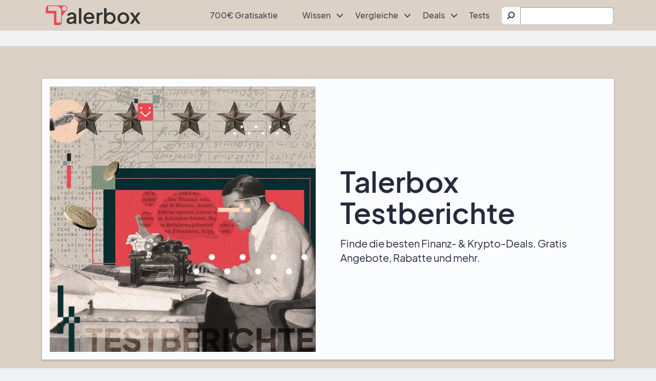

--- FILE ---
content_type: text/html; charset=UTF-8
request_url: https://talerbox.com/test/
body_size: 40664
content:
<!doctype html>
<html lang="de" prefix="og: https://ogp.me/ns#">

<head><meta charset="UTF-8"><script>if(navigator.userAgent.match(/MSIE|Internet Explorer/i)||navigator.userAgent.match(/Trident\/7\..*?rv:11/i)){var href=document.location.href;if(!href.match(/[?&]nowprocket/)){if(href.indexOf("?")==-1){if(href.indexOf("#")==-1){document.location.href=href+"?nowprocket=1"}else{document.location.href=href.replace("#","?nowprocket=1#")}}else{if(href.indexOf("#")==-1){document.location.href=href+"&nowprocket=1"}else{document.location.href=href.replace("#","&nowprocket=1#")}}}}</script><script>(()=>{class RocketLazyLoadScripts{constructor(){this.v="1.2.6",this.triggerEvents=["keydown","mousedown","mousemove","touchmove","touchstart","touchend","wheel"],this.userEventHandler=this.t.bind(this),this.touchStartHandler=this.i.bind(this),this.touchMoveHandler=this.o.bind(this),this.touchEndHandler=this.h.bind(this),this.clickHandler=this.u.bind(this),this.interceptedClicks=[],this.interceptedClickListeners=[],this.l(this),window.addEventListener("pageshow",(t=>{this.persisted=t.persisted,this.everythingLoaded&&this.m()})),this.CSPIssue=sessionStorage.getItem("rocketCSPIssue"),document.addEventListener("securitypolicyviolation",(t=>{this.CSPIssue||"script-src-elem"!==t.violatedDirective||"data"!==t.blockedURI||(this.CSPIssue=!0,sessionStorage.setItem("rocketCSPIssue",!0))})),document.addEventListener("DOMContentLoaded",(()=>{this.k()})),this.delayedScripts={normal:[],async:[],defer:[]},this.trash=[],this.allJQueries=[]}p(t){document.hidden?t.t():(this.triggerEvents.forEach((e=>window.addEventListener(e,t.userEventHandler,{passive:!0}))),window.addEventListener("touchstart",t.touchStartHandler,{passive:!0}),window.addEventListener("mousedown",t.touchStartHandler),document.addEventListener("visibilitychange",t.userEventHandler))}_(){this.triggerEvents.forEach((t=>window.removeEventListener(t,this.userEventHandler,{passive:!0}))),document.removeEventListener("visibilitychange",this.userEventHandler)}i(t){"HTML"!==t.target.tagName&&(window.addEventListener("touchend",this.touchEndHandler),window.addEventListener("mouseup",this.touchEndHandler),window.addEventListener("touchmove",this.touchMoveHandler,{passive:!0}),window.addEventListener("mousemove",this.touchMoveHandler),t.target.addEventListener("click",this.clickHandler),this.L(t.target,!0),this.S(t.target,"onclick","rocket-onclick"),this.C())}o(t){window.removeEventListener("touchend",this.touchEndHandler),window.removeEventListener("mouseup",this.touchEndHandler),window.removeEventListener("touchmove",this.touchMoveHandler,{passive:!0}),window.removeEventListener("mousemove",this.touchMoveHandler),t.target.removeEventListener("click",this.clickHandler),this.L(t.target,!1),this.S(t.target,"rocket-onclick","onclick"),this.M()}h(){window.removeEventListener("touchend",this.touchEndHandler),window.removeEventListener("mouseup",this.touchEndHandler),window.removeEventListener("touchmove",this.touchMoveHandler,{passive:!0}),window.removeEventListener("mousemove",this.touchMoveHandler)}u(t){t.target.removeEventListener("click",this.clickHandler),this.L(t.target,!1),this.S(t.target,"rocket-onclick","onclick"),this.interceptedClicks.push(t),t.preventDefault(),t.stopPropagation(),t.stopImmediatePropagation(),this.M()}O(){window.removeEventListener("touchstart",this.touchStartHandler,{passive:!0}),window.removeEventListener("mousedown",this.touchStartHandler),this.interceptedClicks.forEach((t=>{t.target.dispatchEvent(new MouseEvent("click",{view:t.view,bubbles:!0,cancelable:!0}))}))}l(t){EventTarget.prototype.addEventListenerWPRocketBase=EventTarget.prototype.addEventListener,EventTarget.prototype.addEventListener=function(e,i,o){"click"!==e||t.windowLoaded||i===t.clickHandler||t.interceptedClickListeners.push({target:this,func:i,options:o}),(this||window).addEventListenerWPRocketBase(e,i,o)}}L(t,e){this.interceptedClickListeners.forEach((i=>{i.target===t&&(e?t.removeEventListener("click",i.func,i.options):t.addEventListener("click",i.func,i.options))})),t.parentNode!==document.documentElement&&this.L(t.parentNode,e)}D(){return new Promise((t=>{this.P?this.M=t:t()}))}C(){this.P=!0}M(){this.P=!1}S(t,e,i){t.hasAttribute&&t.hasAttribute(e)&&(event.target.setAttribute(i,event.target.getAttribute(e)),event.target.removeAttribute(e))}t(){this._(this),"loading"===document.readyState?document.addEventListener("DOMContentLoaded",this.R.bind(this)):this.R()}k(){let t=[];document.querySelectorAll("script[type=rocketlazyloadscript][data-rocket-src]").forEach((e=>{let i=e.getAttribute("data-rocket-src");if(i&&!i.startsWith("data:")){0===i.indexOf("//")&&(i=location.protocol+i);try{const o=new URL(i).origin;o!==location.origin&&t.push({src:o,crossOrigin:e.crossOrigin||"module"===e.getAttribute("data-rocket-type")})}catch(t){}}})),t=[...new Map(t.map((t=>[JSON.stringify(t),t]))).values()],this.T(t,"preconnect")}async R(){this.lastBreath=Date.now(),this.j(this),this.F(this),this.I(),this.W(),this.q(),await this.A(this.delayedScripts.normal),await this.A(this.delayedScripts.defer),await this.A(this.delayedScripts.async);try{await this.U(),await this.H(this),await this.J()}catch(t){console.error(t)}window.dispatchEvent(new Event("rocket-allScriptsLoaded")),this.everythingLoaded=!0,this.D().then((()=>{this.O()})),this.N()}W(){document.querySelectorAll("script[type=rocketlazyloadscript]").forEach((t=>{t.hasAttribute("data-rocket-src")?t.hasAttribute("async")&&!1!==t.async?this.delayedScripts.async.push(t):t.hasAttribute("defer")&&!1!==t.defer||"module"===t.getAttribute("data-rocket-type")?this.delayedScripts.defer.push(t):this.delayedScripts.normal.push(t):this.delayedScripts.normal.push(t)}))}async B(t){if(await this.G(),!0!==t.noModule||!("noModule"in HTMLScriptElement.prototype))return new Promise((e=>{let i;function o(){(i||t).setAttribute("data-rocket-status","executed"),e()}try{if(navigator.userAgent.indexOf("Firefox/")>0||""===navigator.vendor||this.CSPIssue)i=document.createElement("script"),[...t.attributes].forEach((t=>{let e=t.nodeName;"type"!==e&&("data-rocket-type"===e&&(e="type"),"data-rocket-src"===e&&(e="src"),i.setAttribute(e,t.nodeValue))})),t.text&&(i.text=t.text),i.hasAttribute("src")?(i.addEventListener("load",o),i.addEventListener("error",(function(){i.setAttribute("data-rocket-status","failed-network"),e()})),setTimeout((()=>{i.isConnected||e()}),1)):(i.text=t.text,o()),t.parentNode.replaceChild(i,t);else{const i=t.getAttribute("data-rocket-type"),s=t.getAttribute("data-rocket-src");i?(t.type=i,t.removeAttribute("data-rocket-type")):t.removeAttribute("type"),t.addEventListener("load",o),t.addEventListener("error",(i=>{this.CSPIssue&&i.target.src.startsWith("data:")?(console.log("WPRocket: data-uri blocked by CSP -> fallback"),t.removeAttribute("src"),this.B(t).then(e)):(t.setAttribute("data-rocket-status","failed-network"),e())})),s?(t.removeAttribute("data-rocket-src"),t.src=s):t.src="data:text/javascript;base64,"+window.btoa(unescape(encodeURIComponent(t.text)))}}catch(i){t.setAttribute("data-rocket-status","failed-transform"),e()}}));t.setAttribute("data-rocket-status","skipped")}async A(t){const e=t.shift();return e&&e.isConnected?(await this.B(e),this.A(t)):Promise.resolve()}q(){this.T([...this.delayedScripts.normal,...this.delayedScripts.defer,...this.delayedScripts.async],"preload")}T(t,e){var i=document.createDocumentFragment();t.forEach((t=>{const o=t.getAttribute&&t.getAttribute("data-rocket-src")||t.src;if(o&&!o.startsWith("data:")){const s=document.createElement("link");s.href=o,s.rel=e,"preconnect"!==e&&(s.as="script"),t.getAttribute&&"module"===t.getAttribute("data-rocket-type")&&(s.crossOrigin=!0),t.crossOrigin&&(s.crossOrigin=t.crossOrigin),t.integrity&&(s.integrity=t.integrity),i.appendChild(s),this.trash.push(s)}})),document.head.appendChild(i)}j(t){let e={};function i(i,o){return e[o].eventsToRewrite.indexOf(i)>=0&&!t.everythingLoaded?"rocket-"+i:i}function o(t,o){!function(t){e[t]||(e[t]={originalFunctions:{add:t.addEventListener,remove:t.removeEventListener},eventsToRewrite:[]},t.addEventListener=function(){arguments[0]=i(arguments[0],t),e[t].originalFunctions.add.apply(t,arguments)},t.removeEventListener=function(){arguments[0]=i(arguments[0],t),e[t].originalFunctions.remove.apply(t,arguments)})}(t),e[t].eventsToRewrite.push(o)}function s(e,i){let o=e[i];e[i]=null,Object.defineProperty(e,i,{get:()=>o||function(){},set(s){t.everythingLoaded?o=s:e["rocket"+i]=o=s}})}o(document,"DOMContentLoaded"),o(window,"DOMContentLoaded"),o(window,"load"),o(window,"pageshow"),o(document,"readystatechange"),s(document,"onreadystatechange"),s(window,"onload"),s(window,"onpageshow");try{Object.defineProperty(document,"readyState",{get:()=>t.rocketReadyState,set(e){t.rocketReadyState=e},configurable:!0}),document.readyState="loading"}catch(t){console.log("WPRocket DJE readyState conflict, bypassing")}}F(t){let e;function i(e){return t.everythingLoaded?e:e.split(" ").map((t=>"load"===t||0===t.indexOf("load.")?"rocket-jquery-load":t)).join(" ")}function o(o){function s(t){const e=o.fn[t];o.fn[t]=o.fn.init.prototype[t]=function(){return this[0]===window&&("string"==typeof arguments[0]||arguments[0]instanceof String?arguments[0]=i(arguments[0]):"object"==typeof arguments[0]&&Object.keys(arguments[0]).forEach((t=>{const e=arguments[0][t];delete arguments[0][t],arguments[0][i(t)]=e}))),e.apply(this,arguments),this}}o&&o.fn&&!t.allJQueries.includes(o)&&(o.fn.ready=o.fn.init.prototype.ready=function(e){return t.domReadyFired?e.bind(document)(o):document.addEventListener("rocket-DOMContentLoaded",(()=>e.bind(document)(o))),o([])},s("on"),s("one"),t.allJQueries.push(o)),e=o}o(window.jQuery),Object.defineProperty(window,"jQuery",{get:()=>e,set(t){o(t)}})}async H(t){const e=document.querySelector("script[data-webpack]");e&&(await async function(){return new Promise((t=>{e.addEventListener("load",t),e.addEventListener("error",t)}))}(),await t.K(),await t.H(t))}async U(){this.domReadyFired=!0;try{document.readyState="interactive"}catch(t){}await this.G(),document.dispatchEvent(new Event("rocket-readystatechange")),await this.G(),document.rocketonreadystatechange&&document.rocketonreadystatechange(),await this.G(),document.dispatchEvent(new Event("rocket-DOMContentLoaded")),await this.G(),window.dispatchEvent(new Event("rocket-DOMContentLoaded"))}async J(){try{document.readyState="complete"}catch(t){}await this.G(),document.dispatchEvent(new Event("rocket-readystatechange")),await this.G(),document.rocketonreadystatechange&&document.rocketonreadystatechange(),await this.G(),window.dispatchEvent(new Event("rocket-load")),await this.G(),window.rocketonload&&window.rocketonload(),await this.G(),this.allJQueries.forEach((t=>t(window).trigger("rocket-jquery-load"))),await this.G();const t=new Event("rocket-pageshow");t.persisted=this.persisted,window.dispatchEvent(t),await this.G(),window.rocketonpageshow&&window.rocketonpageshow({persisted:this.persisted}),this.windowLoaded=!0}m(){document.onreadystatechange&&document.onreadystatechange(),window.onload&&window.onload(),window.onpageshow&&window.onpageshow({persisted:this.persisted})}I(){const t=new Map;document.write=document.writeln=function(e){const i=document.currentScript;i||console.error("WPRocket unable to document.write this: "+e);const o=document.createRange(),s=i.parentElement;let n=t.get(i);void 0===n&&(n=i.nextSibling,t.set(i,n));const c=document.createDocumentFragment();o.setStart(c,0),c.appendChild(o.createContextualFragment(e)),s.insertBefore(c,n)}}async G(){Date.now()-this.lastBreath>45&&(await this.K(),this.lastBreath=Date.now())}async K(){return document.hidden?new Promise((t=>setTimeout(t))):new Promise((t=>requestAnimationFrame(t)))}N(){this.trash.forEach((t=>t.remove()))}static run(){const t=new RocketLazyLoadScripts;t.p(t)}}RocketLazyLoadScripts.run()})();</script>
    
    <meta name="viewport" content="width=device-width, initial-scale=1">
    <link rel="profile" href="https://gmpg.org/xfn/11">

    	<style></style>
	
<!-- Google Tag Manager for WordPress by gtm4wp.com -->
<script data-cfasync="false" data-pagespeed-no-defer>
	var gtm4wp_datalayer_name = "dataLayer";
	var dataLayer = dataLayer || [];
</script>
<!-- End Google Tag Manager for WordPress by gtm4wp.com -->
<!-- Suchmaschinen-Optimierung durch Rank Math PRO - https://rankmath.com/ -->
<title>Finanz- &amp; Krypto-Tests - Talerbox</title><link rel="preload" data-rocket-preload as="font" href="https://talerbox.com/wp-content/themes/talerbox/assets/font/PlusJakartaSans/PlusJakartaSans-Regular.woff2" crossorigin><link rel="preload" data-rocket-preload as="font" href="https://talerbox.com/wp-content/themes/talerbox/assets/font/PlusJakartaSans/PlusJakartaSans-Medium.woff2" crossorigin><link rel="preload" data-rocket-preload as="font" href="https://talerbox.com/wp-content/themes/talerbox/assets/font/PlusJakartaSans/PlusJakartaSans-SemiBold.woff2" crossorigin><style id="wpr-usedcss">:where(.wp-block-button__link){border-radius:9999px;box-shadow:none;padding:calc(.667em + 2px) calc(1.333em + 2px);text-decoration:none}:where(.wp-block-calendar table:not(.has-background) th){background:#ddd}:where(.wp-block-columns){margin-bottom:1.75em}:where(.wp-block-columns.has-background){padding:1.25em 2.375em}:where(.wp-block-post-comments input[type=submit]){border:none}:where(.wp-block-cover-image:not(.has-text-color)),:where(.wp-block-cover:not(.has-text-color)){color:#fff}:where(.wp-block-cover-image.is-light:not(.has-text-color)),:where(.wp-block-cover.is-light:not(.has-text-color)){color:#000}:where(.wp-block-file){margin-bottom:1.5em}:where(.wp-block-file__button){border-radius:2em;display:inline-block;padding:.5em 1em}:where(.wp-block-file__button):is(a):active,:where(.wp-block-file__button):is(a):focus,:where(.wp-block-file__button):is(a):hover,:where(.wp-block-file__button):is(a):visited{box-shadow:none;color:#fff;opacity:.85;text-decoration:none}:where(.wp-block-latest-comments:not([style*=line-height] .wp-block-latest-comments__comment)){line-height:1.1}:where(.wp-block-latest-comments:not([style*=line-height] .wp-block-latest-comments__comment-excerpt p)){line-height:1.8}ul{box-sizing:border-box}:where(.wp-block-navigation.has-background .wp-block-navigation-item a:not(.wp-element-button)),:where(.wp-block-navigation.has-background .wp-block-navigation-submenu a:not(.wp-element-button)){padding:.5em 1em}:where(.wp-block-navigation .wp-block-navigation__submenu-container .wp-block-navigation-item a:not(.wp-element-button)),:where(.wp-block-navigation .wp-block-navigation__submenu-container .wp-block-navigation-submenu a:not(.wp-element-button)),:where(.wp-block-navigation .wp-block-navigation__submenu-container .wp-block-navigation-submenu button.wp-block-navigation-item__content),:where(.wp-block-navigation .wp-block-navigation__submenu-container .wp-block-pages-list__item button.wp-block-navigation-item__content){padding:.5em 1em}:where(p.has-text-color:not(.has-link-color)) a{color:inherit}:where(.wp-block-post-excerpt){margin-bottom:var(--wp--style--block-gap);margin-top:var(--wp--style--block-gap)}:where(.wp-block-preformatted.has-background){padding:1.25em 2.375em}:where(.wp-block-pullquote){margin:0 0 1em}.wp-block-search__button{margin-left:10px;word-break:normal}.wp-block-search__button.has-icon{line-height:0}.wp-block-search__button svg{height:1.25em;min-height:24px;min-width:24px;width:1.25em;fill:currentColor;vertical-align:text-bottom}:where(.wp-block-search__button){border:1px solid #ccc;padding:6px 10px}.wp-block-search__inside-wrapper{display:flex;flex:auto;flex-wrap:nowrap;max-width:100%}.wp-block-search__label{width:100%}.wp-block-search__input{-webkit-appearance:initial;appearance:none;border:1px solid #949494;flex-grow:1;margin-left:0;margin-right:0;min-width:3rem;padding:8px;text-decoration:unset!important}:where(.wp-block-search__button-inside .wp-block-search__inside-wrapper){border:1px solid #949494;box-sizing:border-box;padding:4px}:where(.wp-block-search__button-inside .wp-block-search__inside-wrapper) .wp-block-search__input{border:none;border-radius:0;padding:0 4px}:where(.wp-block-search__button-inside .wp-block-search__inside-wrapper) .wp-block-search__input:focus{outline:0}:where(.wp-block-search__button-inside .wp-block-search__inside-wrapper) :where(.wp-block-search__button){padding:4px 8px}:where(.wp-block-term-description){margin-bottom:var(--wp--style--block-gap);margin-top:var(--wp--style--block-gap)}:where(pre.wp-block-verse){font-family:inherit}.entry-content{counter-reset:footnotes}.wp-element-button{cursor:pointer}:root{--wp--preset--font-size--normal:16px;--wp--preset--font-size--huge:42px}.screen-reader-text{border:0;clip:rect(1px,1px,1px,1px);-webkit-clip-path:inset(50%);clip-path:inset(50%);height:1px;margin:-1px;overflow:hidden;padding:0;position:absolute;width:1px;word-wrap:normal!important}.screen-reader-text:focus{background-color:#ddd;clip:auto!important;-webkit-clip-path:none;clip-path:none;color:#444;display:block;font-size:1em;height:auto;left:5px;line-height:normal;padding:15px 23px 14px;text-decoration:none;top:5px;width:auto;z-index:100000}html :where(.has-border-color){border-style:solid}html :where([style*=border-top-color]){border-top-style:solid}html :where([style*=border-right-color]){border-right-style:solid}html :where([style*=border-bottom-color]){border-bottom-style:solid}html :where([style*=border-left-color]){border-left-style:solid}html :where([style*=border-width]){border-style:solid}html :where([style*=border-top-width]){border-top-style:solid}html :where([style*=border-right-width]){border-right-style:solid}html :where([style*=border-bottom-width]){border-bottom-style:solid}html :where([style*=border-left-width]){border-left-style:solid}html :where(img[class*=wp-image-]){height:auto;max-width:100%}:where(figure){margin:0 0 1em}html :where(.is-position-sticky){--wp-admin--admin-bar--position-offset:var(--wp-admin--admin-bar--height,0px)}.sr-only{border:0;clip:rect(0,0,0,0);height:1px;margin:-1px;overflow:hidden;padding:0;position:absolute;width:1px}.wp-block-getwid-section__wrapper{position:relative;display:-webkit-box;display:-ms-flexbox;display:flex;-webkit-box-pack:center;-ms-flex-pack:center;justify-content:center;-webkit-box-align:center;-ms-flex-align:center;align-items:center;height:100%;padding:1em;min-width:70px}.wp-block-getwid-section__background-video-youtube{position:absolute;top:0;bottom:0;left:0;right:0}.getwid-background-video-controls{position:absolute;top:0;right:0;z-index:10;display:-webkit-box;display:-ms-flexbox;display:flex;-webkit-box-orient:vertical;-webkit-box-direction:normal;-ms-flex-direction:column;flex-direction:column}.getwid-background-video-controls .getwid-background-video-mute,.getwid-background-video-controls .getwid-background-video-play{background:0 0;border:0;color:#fff;padding:1em;text-shadow:0 0 3px rgba(0,0,0,.5);opacity:.75;-webkit-box-shadow:none;box-shadow:none;text-decoration:none}.getwid-background-video-controls .getwid-background-video-mute:after,.getwid-background-video-controls .getwid-background-video-mute:before,.getwid-background-video-controls .getwid-background-video-play:after,.getwid-background-video-controls .getwid-background-video-play:before{display:none}.getwid-background-video-controls .getwid-background-video-mute:focus,.getwid-background-video-controls .getwid-background-video-mute:hover,.getwid-background-video-controls .getwid-background-video-play:focus,.getwid-background-video-controls .getwid-background-video-play:hover{background:0 0;border:0;color:#fff;opacity:1;text-decoration:none;-webkit-box-shadow:none;box-shadow:none}.getwid-background-video-controls .getwid-background-video-mute:hover,.getwid-background-video-controls .getwid-background-video-play:hover{cursor:pointer}.getwid-background-video-controls .getwid-background-video-mute:focus,.getwid-background-video-controls .getwid-background-video-play:focus{outline:0}.getwid-background-video-controls .getwid-background-video-mute:first-child,.getwid-background-video-controls .getwid-background-video-play:first-child{padding-bottom:.5em}.getwid-background-video-controls .getwid-background-video-mute:last-child,.getwid-background-video-controls .getwid-background-video-play:last-child{padding-top:.5em}.getwid-background-video-controls .getwid-background-video-mute i,.getwid-background-video-controls .getwid-background-video-play i{width:1em;height:1em;display:-webkit-box;display:-ms-flexbox;display:flex;-webkit-box-pack:center;-ms-flex-pack:center;justify-content:center;-webkit-box-align:center;-ms-flex-align:center;align-items:center}.getwid-background-video-controls .getwid-icon{font-family:'Font Awesome 5 Free';font-weight:400;font-style:normal}.getwid-background-video-controls .getwid-icon-play:before{content:"\f144"}.getwid-background-video-controls .getwid-icon-pause:before{content:"\f28b"}.getwid-background-video-controls .getwid-icon-mute{font-weight:900}.getwid-background-video-controls .getwid-icon-mute:before{content:"\f6a9"}.getwid-background-video-controls .getwid-icon-volume-up{font-weight:900}.getwid-background-video-controls .getwid-icon-volume-up:before{content:"\f028"}.wp-block-getwid-media-text-slider__content{margin-bottom:0}.wp-block-getwid-media-text-slider-slide{height:auto}.wp-block-getwid-media-text-slider-slide-content__content{-webkit-transition:opacity .5s;transition:opacity .5s ease}.wp-block-getwid-media-text-slider-slide-content__content{position:relative;height:100%;color:#fff}.wp-block-getwid-media-text-slider-slide-content__content h2,.wp-block-getwid-media-text-slider-slide-content__content h3,.wp-block-getwid-media-text-slider-slide-content__content h6,.wp-block-getwid-media-text-slider-slide-content__content p{color:inherit}.wp-block-getwid-icon-box__icon-wrapper{display:inline-block;line-height:1;padding:16px;font-size:64px;text-align:center}.wp-block-getwid-icon-box__icon-wrapper i{display:block;height:1em;width:1em;position:relative}.wp-block-getwid-icon-box__icon-wrapper i:before{position:absolute;left:50%;-webkit-transform:translateX(-50%);transform:translateX(-50%)}.wp-block-getwid-tabs{position:relative}.wp-block-getwid-tabs__nav-links{list-style:none;display:-webkit-box;display:-ms-flexbox;display:flex;-ms-flex-wrap:wrap;flex-wrap:wrap;-webkit-box-align:center;-ms-flex-align:center;align-items:center;padding:0;margin:0 0 -1px}.wp-block-getwid-tabs__nav-link{margin:0 5px 0 0;padding:0;position:relative;border:1px solid transparent;border-bottom:0}.wp-block-getwid-tabs__nav-link:last-child{margin-right:0}.wp-block-getwid-tabs__nav-link:after,.wp-block-getwid-tabs__nav-link:before{display:none}.wp-block-getwid-tabs__nav-link:hover{border-color:#ebeef1}.wp-block-getwid-tabs__nav-link a{padding:.5em .75em!important;display:block;text-decoration:none;border:0;-webkit-box-shadow:none;box-shadow:none}.wp-block-getwid-tabs__nav-link a:focus{border:0;outline:0;-webkit-box-shadow:none;box-shadow:none}.wp-block-getwid-tabs__nav-link a:hover{text-decoration:none}.wp-block-getwid-tabs__tab-content-wrapper{height:0;overflow:hidden;display:block!important;position:absolute}.wp-block-getwid-tabs__tab-content-wrapper.is-active-tab,.wp-block-getwid-tabs__tab-content-wrapper[aria-hidden=false]{height:auto;overflow:visible;position:static}.wp-block-getwid-tabs__tab-content{border:1px solid #ebeef1;padding:1.5em}.wp-block-getwid-tabs__tab-content:after{content:"";display:table;clear:both}.wp-block-getwid-tabs__tab-content>:first-child{margin-top:0}.wp-block-getwid-tabs__tab-content>:last-child{margin-bottom:0}.wp-block-getwid-accordion__content{padding:1.5em;border-right:1px solid #eee;border-left:1px solid #eee;border-bottom:1px solid #eee}.wp-block-getwid-accordion__content:after{content:"";display:table;clear:both}.wp-block-getwid-accordion__content>:first-child{margin-top:0}.wp-block-getwid-accordion__content>:last-child{margin-bottom:0}.wp-block-getwid-toggle__row{margin:0}.wp-block-getwid-toggle__row:first-child .wp-block-getwid-toggle__header-wrapper{border-top:1px solid #eee}.wp-block-getwid-toggle__row>.wp-block-getwid-toggle__content{display:none}.wp-block-getwid-toggle__row.is-active>.wp-block-getwid-toggle__content{display:block}.wp-block-getwid-toggle__content{padding:1.5em;border-right:1px solid #eee;border-left:1px solid #eee;border-bottom:1px solid #eee}.wp-block-getwid-toggle__content:after{content:"";display:table;clear:both}.wp-block-getwid-toggle__content>:first-child{margin-top:0}.wp-block-getwid-toggle__content>:last-child{margin-bottom:0}.wp-block-getwid-toggle__content-wrapper{height:0;overflow:hidden;display:block!important}.wp-block-getwid-toggle__row.is-active>.wp-block-getwid-toggle__content-wrapper{height:auto;overflow:visible}.wp-block-getwid-progress-bar{width:100%;position:relative}.wp-block-getwid-post-carousel__wrapper:not(.slick-initialized)>:not(:first-child){display:none}.wp-block-getwid-post-slider__content:not(.slick-initialized)>:not(:first-child){display:none}.wp-block-getwid-video-popup__link{max-width:450px;display:inline-block}.wp-block-getwid-image-hotspot__tooltip{padding:10px;text-align:center}.wp-block-getwid-image-hotspot__tooltip-title{font-size:16px;font-weight:700}.wp-block-getwid-image-hotspot__tooltip-title:last-child{margin-bottom:0}.wp-block-getwid-image-hotspot__tooltip-title:empty{display:none}.wp-block-getwid-image-hotspot__tooltip-content{font-size:12px;margin-top:.75em}.wp-block-getwid-image-hotspot__tooltip-content:empty{display:none}.wp-block-getwid-image-hotspot__tooltip-content iframe,.wp-block-getwid-image-hotspot__tooltip-content img{max-width:100%}.wp-block-getwid-content-timeline-item{margin-bottom:20px}@media screen and (min-width:992px){.wp-block-getwid-content-timeline-item.is-hidden{visibility:hidden}}[data-animation] .wp-block-getwid-icon-box__icon-wrapper,[data-animation] .wp-block-getwid-image-box__image-wrapper{-webkit-transition:.3s;transition:.3s ease;-webkit-transform:none;transform:none}.getwid-icon{font-style:normal}body{--wp--preset--color--black:#000000;--wp--preset--color--cyan-bluish-gray:#abb8c3;--wp--preset--color--white:#ffffff;--wp--preset--color--pale-pink:#f78da7;--wp--preset--color--vivid-red:#cf2e2e;--wp--preset--color--luminous-vivid-orange:#ff6900;--wp--preset--color--luminous-vivid-amber:#fcb900;--wp--preset--color--light-green-cyan:#7bdcb5;--wp--preset--color--vivid-green-cyan:#00d084;--wp--preset--color--pale-cyan-blue:#8ed1fc;--wp--preset--color--vivid-cyan-blue:#0693e3;--wp--preset--color--vivid-purple:#9b51e0;--wp--preset--gradient--vivid-cyan-blue-to-vivid-purple:linear-gradient(135deg,rgba(6, 147, 227, 1) 0%,rgb(155, 81, 224) 100%);--wp--preset--gradient--light-green-cyan-to-vivid-green-cyan:linear-gradient(135deg,rgb(122, 220, 180) 0%,rgb(0, 208, 130) 100%);--wp--preset--gradient--luminous-vivid-amber-to-luminous-vivid-orange:linear-gradient(135deg,rgba(252, 185, 0, 1) 0%,rgba(255, 105, 0, 1) 100%);--wp--preset--gradient--luminous-vivid-orange-to-vivid-red:linear-gradient(135deg,rgba(255, 105, 0, 1) 0%,rgb(207, 46, 46) 100%);--wp--preset--gradient--very-light-gray-to-cyan-bluish-gray:linear-gradient(135deg,rgb(238, 238, 238) 0%,rgb(169, 184, 195) 100%);--wp--preset--gradient--cool-to-warm-spectrum:linear-gradient(135deg,rgb(74, 234, 220) 0%,rgb(151, 120, 209) 20%,rgb(207, 42, 186) 40%,rgb(238, 44, 130) 60%,rgb(251, 105, 98) 80%,rgb(254, 248, 76) 100%);--wp--preset--gradient--blush-light-purple:linear-gradient(135deg,rgb(255, 206, 236) 0%,rgb(152, 150, 240) 100%);--wp--preset--gradient--blush-bordeaux:linear-gradient(135deg,rgb(254, 205, 165) 0%,rgb(254, 45, 45) 50%,rgb(107, 0, 62) 100%);--wp--preset--gradient--luminous-dusk:linear-gradient(135deg,rgb(255, 203, 112) 0%,rgb(199, 81, 192) 50%,rgb(65, 88, 208) 100%);--wp--preset--gradient--pale-ocean:linear-gradient(135deg,rgb(255, 245, 203) 0%,rgb(182, 227, 212) 50%,rgb(51, 167, 181) 100%);--wp--preset--gradient--electric-grass:linear-gradient(135deg,rgb(202, 248, 128) 0%,rgb(113, 206, 126) 100%);--wp--preset--gradient--midnight:linear-gradient(135deg,rgb(2, 3, 129) 0%,rgb(40, 116, 252) 100%);--wp--preset--font-size--small:13px;--wp--preset--font-size--medium:20px;--wp--preset--font-size--large:36px;--wp--preset--font-size--x-large:42px;--wp--preset--spacing--20:0.44rem;--wp--preset--spacing--30:0.67rem;--wp--preset--spacing--40:1rem;--wp--preset--spacing--50:1.5rem;--wp--preset--spacing--60:2.25rem;--wp--preset--spacing--70:3.38rem;--wp--preset--spacing--80:5.06rem;--wp--preset--shadow--natural:6px 6px 9px rgba(0, 0, 0, .2);--wp--preset--shadow--deep:12px 12px 50px rgba(0, 0, 0, .4);--wp--preset--shadow--sharp:6px 6px 0px rgba(0, 0, 0, .2);--wp--preset--shadow--outlined:6px 6px 0px -3px rgba(255, 255, 255, 1),6px 6px rgba(0, 0, 0, 1);--wp--preset--shadow--crisp:6px 6px 0px rgba(0, 0, 0, 1)}:where(.is-layout-flex){gap:.5em}:where(.is-layout-grid){gap:.5em}:where(.wp-block-post-template.is-layout-flex){gap:1.25em}:where(.wp-block-post-template.is-layout-grid){gap:1.25em}:where(.wp-block-columns.is-layout-flex){gap:2em}:where(.wp-block-columns.is-layout-grid){gap:2em}@font-face{font-family:plusjakartasans;font-style:normal;font-weight:400;font-display:swap;src:url(https://talerbox.com/wp-content/themes/talerbox/assets/font/PlusJakartaSans/PlusJakartaSans-Regular.woff2) format('woff2')}@font-face{font-family:plusjakartasans;font-style:normal;font-weight:500;font-display:swap;src:url(https://talerbox.com/wp-content/themes/talerbox/assets/font/PlusJakartaSans/PlusJakartaSans-Medium.woff2) format('woff2')}@font-face{font-family:plusjakartasans;font-style:normal;font-weight:700;font-display:swap;src:url(https://talerbox.com/wp-content/themes/talerbox/assets/font/PlusJakartaSans/PlusJakartaSans-SemiBold.woff2) format('woff2')}a>code{color:inherit}.tns-outer [aria-controls],.tns-outer [data-action],[role=button],[type=button]:not(:disabled),[type=reset]:not(:disabled),[type=submit]:not(:disabled),button:not(:disabled){cursor:pointer}progress{vertical-align:baseline}img,svg{vertical-align:middle}.img-fluid{max-width:100%;height:auto}.card,.hub-page-testportal .hub-page-testportal__carousel .tns-outer,.main-navigation ul li,.section-comparisons .section-wrapper,.site-footer .footer-wrapper{position:relative}.card,code{word-wrap:break-word}.img-fluid,img{height:auto}*,.row>*,::after,::before{box-sizing:border-box}body{color:#252a3c}a{text-decoration:underline}.custom-menu .btn-close,.site-header .search-header.show .btn-toggle{background-image:url("data:image/svg+xml,%3Csvg width='19' height='19' fill='none' xmlns='http://www.w3.org/2000/svg'%3E%3Cpath d='m1.54 1.691 8 8m0 0 8 8m-8-8 8-8m-8 8-8 8' stroke='%238189A2' stroke-width='1.5' stroke-linecap='round' stroke-linejoin='round'/%3E%3C/svg%3E")}.tns-horizontal.tns-no-subpixel>.tns-item,legend{float:left}.h6,h2,h3,h6{margin-top:0;margin-bottom:.5rem;font-weight:500;line-height:1.2}h3{font-weight:600}address,legend{line-height:inherit}h2{font-size:calc(1.325rem + .9vw)}h3{font-size:calc(1.3rem + .6vw)}.hub-page-testportal .hub-page-testportal__carousel .card .card-title{font-size:calc(1.275rem + .3vw)}.h6,.site-header .menu,h6{font-size:1rem}.section-tips .tns-outer .tns-nav,dl,p,ul{margin-top:0;margin-bottom:1rem}legend{margin-bottom:.5rem}address{margin-bottom:1rem;font-style:normal}ul{padding-left:2rem}.card-text:last-child,.section-comparisons .card .card-text p:last-child,ul ul{margin-bottom:0}dt{font-weight:700}.site-footer .tb-widget-connect .tb-widget-header{margin-bottom:1rem}code{font-size:.875em}a{color:var(--bs-link-color)}a:hover{color:var(--bs-link-hover-color)}a:not([href]):not([class]),a:not([href]):not([class]):hover{color:inherit;text-decoration:none}code{font-family:var(--bs-font-monospace);font-size:1em}code{color:var(--bs-code-color)}table{caption-side:bottom;border-collapse:collapse}th{text-align:inherit;text-align:-webkit-match-parent}tbody,td,th,tr{border:0 solid;border-color:inherit}.list-inline .list-inline-item,.list-inline-item,.tns-autowidth,.tns-vpfix>div,.tns-vpfix>li,label{display:inline-block}button{border-radius:0}fieldset,iframe{border:0}button:focus:not(:focus-visible){outline:0}button,input,optgroup,select,textarea{margin:0;font-family:inherit;font-size:inherit;line-height:inherit}button,select{text-transform:none}select{word-wrap:normal}.tns-lazy-img.tns-complete,select:disabled{opacity:1}[list]:not([type=date]):not([type=datetime-local]):not([type=month]):not(
[type=week]
):not([type=time])::-webkit-calendar-picker-indicator{display:none!important}[type=button],[type=reset],[type=submit],button{-webkit-appearance:button}::-moz-focus-inner{padding:0;border-style:none}textarea{resize:vertical}fieldset{min-width:0;padding:0;margin:0}legend{width:100%;padding:0;font-size:calc(1.275rem + .3vw)}legend+*{clear:left}::-webkit-datetime-edit-day-field,::-webkit-datetime-edit-fields-wrapper,::-webkit-datetime-edit-hour-field,::-webkit-datetime-edit-minute,::-webkit-datetime-edit-month-field,::-webkit-datetime-edit-text,::-webkit-datetime-edit-year-field{padding:0}::-webkit-inner-spin-button{height:auto}[type=search]{outline-offset:-2px;-webkit-appearance:textfield}::-webkit-search-decoration{-webkit-appearance:none}::-webkit-color-swatch-wrapper{padding:0}::-webkit-file-upload-button{font:inherit;-webkit-appearance:button}::file-selector-button{font:inherit;-webkit-appearance:button}.tns-outer [hidden],[hidden]{display:none!important}.section-explanation .section-header .section-title{font-size:calc(1.425rem + 2.1vw)}.list-inline{padding-left:0;list-style:none}.list-inline .list-inline-item:not(:last-child),.list-inline-item:not(:last-child){margin-right:.5rem}.container,.container-md{--tb-gutter-x:1.5rem;--tb-gutter-y:0;width:100%;padding-right:calc(var(--tb-gutter-x) * .5);padding-left:calc(var(--tb-gutter-x) * .5);margin-right:auto;margin-left:auto}@media (min-width:576px){.container{max-width:540px}.col-sm-2{flex:0 0 auto;width:16.66666667%}.col-sm-10{flex:0 0 auto;width:83.33333333%}}@media (min-width:768px){.container,.container-md{max-width:720px}.col-md-6{flex:0 0 auto;width:50%}.col-md-5{flex:0 0 auto;width:41.66666667%}.col-md-7{flex:0 0 auto;width:58.33333333%}}@media (min-width:992px){.container,.container-md{max-width:960px}.col-lg-4{flex:0 0 auto;width:33.33333333%}.col-lg-7{flex:0 0 auto;width:58.33333333%}.col-lg-8{flex:0 0 auto;width:66.66666667%}}.g-0,.row{--tb-gutter-y:0}.row>*,iframe,img,object{max-width:100%}.row{--tb-gutter-x:1.5rem;display:flex;flex-wrap:wrap;margin-top:calc(-1 * var(--tb-gutter-y));margin-right:calc(-.5 * var(--tb-gutter-x));margin-left:calc(-.5 * var(--tb-gutter-x))}.row>*{flex-shrink:0;padding-right:calc(var(--tb-gutter-x) * .5);padding-left:calc(var(--tb-gutter-x) * .5);margin-top:var(--tb-gutter-y)}.col-12{flex:0 0 auto;width:100%}.col-2{flex:0 0 auto}.col-2{width:16.66666667%}.col-10{flex:0 0 auto;width:83.33333333%}.g-0{--tb-gutter-x:0}.gx-5{--tb-gutter-x:3rem}.d-block{display:block!important}.d-flex{display:flex!important}.flex-fill{flex:1 1 auto!important}.flex-row{flex-direction:row!important}.justify-content-between{justify-content:space-between!important}.align-items-center{align-items:center!important}.mb-3{margin-bottom:1rem!important}.tns-outer{padding:0!important}.card{--tb-card-spacer-y:1rem;--tb-card-spacer-x:1rem;--tb-card-title-spacer-y:0.5rem;--tb-card-border-width:1px;--tb-card-border-color:var(--tb-border-color-translucent);--tb-card-border-radius:0;--tb-card-box-shadow: ;--tb-card-inner-border-radius:calc(0.375rem - 1px);--tb-card-cap-padding-y:0.5rem;--tb-card-cap-padding-x:1rem;--tb-card-cap-bg:none;--tb-card-cap-color: ;--tb-card-height: ;--tb-card-color: ;--tb-card-bg:none;--tb-card-img-overlay-padding:1rem;--tb-card-group-margin:0.75rem;display:flex;flex-direction:column;min-width:0;height:var(--tb-card-height);background-color:var(--tb-card-bg);background-clip:border-box;border:var(--tb-card-border-width) solid var(--tb-card-border-color);border-radius:var(--tb-card-border-radius)}.card-img{border-top-left-radius:var(--tb-card-inner-border-radius);border-top-right-radius:var(--tb-card-inner-border-radius)}.card-img{border-bottom-right-radius:var(--tb-card-inner-border-radius);border-bottom-left-radius:var(--tb-card-inner-border-radius)}.card-body{flex:1 1 auto;padding:var(--tb-card-spacer-y) var(--tb-card-spacer-x);color:var(--tb-card-color)}.card-header{padding:var(--tb-card-cap-padding-y) var(--tb-card-cap-padding-x);color:var(--tb-card-cap-color);background-color:var(--tb-card-cap-bg)}.card-title{margin-bottom:var(--tb-card-title-spacer-y)}.card-header{margin-bottom:0;border-bottom:var(--tb-card-border-width) solid var(--tb-card-border-color)}.card-header:first-child{border-radius:var(--tb-card-inner-border-radius) var(--tb-card-inner-border-radius) 0 0}.card-img{width:100%}.list-inline{padding-left:0;list-style:none;margin-left:0}.hub-page-wrapper,.overflow-hidden,.tns-ovh{overflow:hidden}.btn{--tb-btn-padding-x:18px;--tb-btn-padding-y:12px;--tb-btn-font-family: ;--tb-btn-font-size:14px;--tb-btn-font-weight:600;--tb-btn-line-height:1.5;--tb-btn-border-width:1px;--tb-btn-box-shadow:inset 0 1px 0 rgba(255, 255, 255, .15),0 1px 1px rgba(0, 0, 0, .075);--tb-btn-disabled-opacity:0.65;--tb-btn-focus-box-shadow:0 0 0 0.25rem rgba(var(--tb-btn-focus-shadow-rgb), 0.5);font-family:var(--tb-btn-font-family);font-weight:var(--tb-btn-font-weight);vertical-align:middle;transition:color .15s ease-in-out,background-color .15s ease-in-out,border-color .15s ease-in-out,box-shadow .15s ease-in-out;cursor:pointer;text-align:center}.tab .nav-tabs{display:flex;flex-wrap:wrap;padding-left:0;margin-bottom:0;list-style:none;justify-content:space-around}.tab .nav-tabs .nav-item{flex:1;border-width:10px 1px 1px;border-style:solid;border-color:transparent transparent #bcc0d0}.tab .nav-tabs .nav-item.active{border-top-color:#e94a54;border-bottom-color:transparent}.tab .nav-tabs .nav-item:not(:last-child){border-right-color:#bcc0d0}.tab .tab-content{padding:1.5rem}.custom-menu .custom-logo-link,.custom-menu .menu .sub-menu,.site-header .site-branding .site-description,.site-header .site-branding .site-title,.tab .tab-content>.tab-pane{display:none}.section-explanation.show .section-body,.show-mobile-menu .custom-menu .custom-logo-link,.site-header .search-header.show .widget_search,.tab .tab-content>.active{display:block}.btn{--tb-btn-color:#212529;--tb-btn-bg:transparent;--tb-btn-border-color:transparent;--tb-btn-border-radius:0;--tb-btn-hover-border-color:transparent;display:inline-block;padding:var(--tb-btn-padding-y) var(--tb-btn-padding-x);font-size:var(--tb-btn-font-size);line-height:var(--tb-btn-line-height);color:var(--tb-btn-color);text-decoration:none;-webkit-user-select:none;-moz-user-select:none;user-select:none;border:var(--tb-btn-border-width) solid var(--tb-btn-border-color);border-radius:var(--tb-btn-border-radius);background-color:var(--tb-btn-bg)}@media (prefers-reduced-motion:reduce){.btn{transition:none}}.btn:first-child:hover,:not(.btn-check)+.btn:hover{color:var(--tb-btn-hover-color);background-color:var(--tb-btn-hover-bg);border-color:var(--tb-btn-hover-border-color)}.btn:focus-visible{color:var(--tb-btn-hover-color);background-color:var(--tb-btn-hover-bg);border-color:var(--tb-btn-hover-border-color);outline:0;box-shadow:var(--tb-btn-focus-box-shadow)}.btn.active,.btn.show,.btn:first-child:active,:not(.btn-check)+.btn:active{color:var(--tb-btn-active-color);background-color:var(--tb-btn-active-bg);border-color:var(--tb-btn-active-border-color)}.btn.active:focus-visible,.btn.show:focus-visible,.btn:first-child:active:focus-visible,:not(.btn-check)+.btn:active:focus-visible{box-shadow:var(--tb-btn-focus-box-shadow)}.btn.disabled,.btn:disabled,fieldset:disabled .btn{color:var(--tb-btn-disabled-color);pointer-events:none;background-color:var(--tb-btn-disabled-bg);border-color:var(--tb-btn-disabled-border-color);opacity:var(--tb-btn-disabled-opacity)}@media (prefers-reduced-motion:no-preference){:root{scroll-behavior:smooth}}body,html{height:100%;padding:0;margin:0}body{background-color:#f1f2f3;font-family:PlusJakartaSans,sans-serif;font-size:16px;line-height:180%;font-weight:400}h2,h3,h6{margin-top:0}.site{min-height:100%;display:flex;flex-direction:column}.site-main{flex-grow:1;padding-top:2rem;padding-bottom:2rem}.section,.section .section-header{padding-bottom:1rem}.section{padding-top:1rem}.section .section-header .section-title{font-size:calc(1.475rem + 2.7vw);font-weight:500;line-height:110%;margin:0}.main-navigation,.site-footer .tb-widget-links{margin-left:auto}@media (min-width:1200px){h2{font-size:2rem}h3{font-size:1.75rem}legend{font-size:1.5rem}.section .section-header .section-title{font-size:3.5rem}.container,.container-md{max-width:1140px}}@media (min-width:576px){.section,.section .section-header{padding-bottom:1.5rem}.section{padding-top:1.5rem}}.tns-outer .tns-nav{text-align:center;line-height:0;margin-top:1rem}.tns-outer .tns-nav>[aria-controls]{width:9px;height:9px;padding:0;margin:0 5px;border-radius:50%;background:#c4c4c4;border:0}.tns-outer .tns-nav .tns-nav-active{background:#e94a54}.read-more{position:absolute;top:0;left:0;width:100%;height:100%}.site-footer{margin-top:auto}.post .main a{color:#e94a54}.section-comparisons .card{box-shadow:0 4px 9px rgba(0,0,0,.1)}.category .card .card-img{height:100%}.section-comparisons .card .card-img img{width:100%;height:100%;object-fit:cover}.post .main{line-height:180%}.main-navigation{display:flex;align-items:center;font-size:18px}.main-navigation ul{list-style:none;margin:0;padding-left:0}.main-navigation ul li:hover>ul{visibility:visible;opacity:1;transform:translateY(0)}.main-navigation .menu{display:none;flex-wrap:wrap;padding-left:0;margin-bottom:0;list-style:none;position:relative}.main-navigation .menu a{display:block;padding:.5rem 1.5rem;text-decoration:none;background-color:#dbd1c7;color:#49454f;font-weight:500}.main-navigation .menu>.menu-item>.sub-menu{left:0;top:100%}.main-navigation .sub-menu{display:none;visibility:hidden;opacity:0;position:absolute;left:100%;top:0;transition:.4s;transform:translateY(20px)}.main-navigation .sub-menu a{font-size:15px;min-width:180px}.custom-menu{position:sticky;bottom:0;background:#dbd1c7;display:block;z-index:99999}.custom-menu .custom-logo-link{position:fixed;top:0;left:0;z-index:2;padding:.5rem calc(1.5rem * .5)}.custom-menu .custom-logo-link img,.site-header .site-branding .custom-logo{width:130px}.custom-menu .menu{padding:1rem 0;flex-wrap:wrap;margin-top:0;margin-bottom:0;display:flex;position:relative}.custom-menu .menu ul{padding-left:0}.custom-menu .menu li{list-style:none}.custom-menu .menu li a{display:block;text-decoration:none;color:#49454f;width:100%}.custom-menu .btn-close{box-sizing:content-box;width:1em;height:1em;padding:.25em;color:#000;background-size:contain;background-color:transparent;border:0;border-radius:.375rem;opacity:.5;cursor:pointer}@media (max-width:767px){.btn{--tb-btn-font-weight:700}.custom-menu .menu>li>a .btn-close{display:none}.custom-menu .menu ul{display:flex;flex-wrap:wrap}.custom-menu .menu li{flex:1 0;text-align:center;display:flex;justify-content:center;width:100%}.custom-menu .menu>li>a{color:#49454f;font-size:12px;cursor:pointer}.custom-menu .menu>li>a::before{content:"";width:15px;height:15px;background-image:url("data:image/svg+xml,%3Csvg width='15' height='13' fill='none' xmlns='http://www.w3.org/2000/svg'%3E%3Cpath d='m2.53 11.5 5.26-9.015 5.258 9.015H2.53Z' stroke='%2349454F' stroke-width='2'/%3E%3C/svg%3E");background-position:center;background-repeat:no-repeat;margin:0 auto .5rem;position:relative;display:block}.custom-menu .menu .show-children>a::before,.custom-menu .show-children>a::before{background-image:url("data:image/svg+xml,%0A%3Csvg width='15' height='13' viewBox='0 0 15 13' fill='none' xmlns='http://www.w3.org/2000/svg'%3E%3Cpath d='M2.0301 11.5L7.28906 2.48464L12.548 11.5H2.0301Z' fill='%2349454F' stroke='%2349454F' stroke-width='2'/%3E%3C/svg%3E%0A")}.custom-menu .menu .sub-menu{position:fixed;top:0;left:0;width:100%;height:calc(100% - 77px);background:#f3f2f2;flex-direction:column;padding:6rem 1rem 1rem;display:none!important}.custom-menu .menu .sub-menu a{padding:.75rem .5rem}.custom-menu .menu .sub-menu>a{background-color:#dbd1c7;order:-1;text-align:left}.custom-menu .menu .sub-menu li{flex:inherit;text-align:left;justify-content:flex-start}.custom-menu .menu .sub-menu li:not(:last-child){border-bottom:1px solid #dadada}.custom-menu .menu .btn-close{position:absolute;right:1.5rem}.custom-menu .show-children .sub-menu{display:flex!important}}.site-header{background-color:#dbd1c7;top:0;z-index:99999;padding:.5rem 0;position:relative;flex-grow:0;flex-shrink:0}.site-header>.container-md{display:flex;align-items:center}.site-header .search-header .btn-toggle{cursor:pointer;display:block;background-image:url("data:image/svg+xml,%3Csvg width='17' height='17' fill='none' xmlns='http://www.w3.org/2000/svg'%3E%3Cpath d='M6.693.346a5.943 5.943 0 0 1 5.943 5.943c0 1.472-.54 2.825-1.427 3.867l.247.247h.723l4.571 4.571-1.371 1.372-4.572-4.572v-.722l-.247-.247a5.957 5.957 0 0 1-3.867 1.426 5.943 5.943 0 1 1 0-11.885Zm0 1.828A4.097 4.097 0 0 0 2.579 6.29a4.097 4.097 0 0 0 4.114 4.114 4.097 4.097 0 0 0 4.114-4.114 4.097 4.097 0 0 0-4.114-4.115Z' fill='%23686B6F'/%3E%3C/svg%3E");background-repeat:no-repeat;background-position:center;width:36px;height:36px;padding:10px;background-size:18px}.site-header .search-header .widget_search{display:none;position:fixed;top:51px;left:0;width:100%;height:calc(100% - 118px);background-color:#f3f2f2}.site-header .search-header .widget_search .search-header{position:fixed;top:48px;left:0;width:100%;height:calc(100% - 48px);background:#f3f2f2;display:flex;flex-direction:column;align-items:center;justify-content:center}.site-header .search-header .widget_search .wp-block-search__inside-wrapper{padding:0;border:0}.site-header .search-header .widget_search .wp-block-search__input{width:100%;font-size:14px;font-weight:400;line-height:16px;color:#959595;background-color:#fff;background-clip:padding-box;-webkit-appearance:none;-moz-appearance:none;appearance:none;transition:border-color .15s ease-in-out,box-shadow .15s ease-in-out;border-radius:0 6px 6px 0!important;padding:1rem .5rem!important;position:relative}.site-header .search-header .widget_search .wp-block-search__button{order:-1;border:0;background-color:#fff;border-radius:6px 0 0 6px;z-index:1;margin-left:0}.site-header .search-header.show .widget_search{display:flex;flex-wrap:wrap;align-items:center;justify-content:center}@media (max-width:991px){.site-header .widget_search .wp-block-search{width:100%;padding-left:15px;padding-right:15px;margin:auto;max-width:500px}}.site-footer{background-color:#0a2e31;padding-top:2rem;position:relative;overflow:hidden;z-index:1}.site-footer,.site-footer a{color:#bcc0d0;text-decoration:none}.site-footer::after{content:"";position:absolute;top:0;left:0;width:100%;height:100%;background:rgba(10,46,49,.75);z-index:-1}.site-footer .footer-wrapper::after{content:none;background-image:var(--wpr-bg-f4438844-6002-4884-a407-3469de6f7c21);background-repeat:no-repeat;background-position:bottom;background-size:contain;position:absolute;left:0;width:calc(41.66666667% - 95px);height:100%;z-index:-1;max-width:100%;bottom:-50px}.site-footer .tb-widget-connect{margin-bottom:2rem;text-align:center}.site-footer .tb-widget-connect .tb-widget-title{font-weight:500;font-size:32px;line-height:1.3;margin-bottom:.5rem}.category .card .btn,.site-footer .tb-widget-connect .tb-widget-body{margin-top:1rem}.site-footer .tb-widget-connect .tb-widget-desc{font-weight:400;font-size:20px}.hub-page-testportal .hub-page-testportal__carousel .section-header,.section-comparisons .section-header,.site-footer .tb-widget-connect .tb-social-media{text-align:center}.site-footer .tb-widget-links ul{margin-left:0;margin-bottom:0;padding-left:0;list-style:none}.site-footer .tb-widget-links .menu{--tb-gutter-x:1.5rem;--tb-gutter-y:0;display:flex;flex-wrap:wrap;margin-top:calc(-1 * var(--tb-gutter-y));margin-right:calc(-.5 * var(--tb-gutter-x));margin-left:calc(-.5 * var(--tb-gutter-x));line-height:2}.site-footer .tb-widget-links .menu>.menu-item{width:100%;max-width:100%;padding-right:calc(var(--tb-gutter-x) * .5);padding-left:calc(var(--tb-gutter-x) * .5);margin-top:var(--tb-gutter-y);font-size:14px}.site-footer .tb-widget-links .menu>.menu-item>a{color:#bcc0d0;margin-bottom:.5rem;display:block;font-weight:600}.site-footer .tb-widget-links .menu>.menu-item:not(:last-child){margin-bottom:1.5rem}.site-footer .tb-widget-links .menu .sub-menu a{color:#bcc0d0;font-weight:400}.site-footer .footer-bottom{text-align:center;font-size:10px;font-weight:600;color:#bcc0d0;padding-top:30px;padding-bottom:2rem;flex-grow:0;flex-shrink:0}@media (min-width:768px){.custom-menu,.section{padding-top:3rem}.custom-menu,.section,.section .section-header{padding-bottom:3rem}.hub-page-testportal .section-hero .col-left,.hub-page-testportal .section-hero .col-right{width:50%}.section-comparisons .section-body>.row{margin-right:-20px;margin-left:-20px;margin-bottom:-40px}.section-comparisons .section-body>.row>[class*=col-]{padding-right:20px;padding-left:20px;margin-bottom:40px!important}.hub-page-testportal .hub-page-testportal__carousel .tns-outer{padding:0 90px!important}.hub-page-testportal .hub-page-testportal__carousel .tns-controls>button:first-child{left:-90px}.hub-page-testportal .hub-page-testportal__carousel .tns-controls>button:last-child{right:90px}.main-navigation .menu-item-has-children{position:relative}.main-navigation .menu-item-has-children>a::after{content:"";background-image:url("data:image/svg+xml,%3Csvg xmlns='http://www.w3.org/2000/svg' width='14' height='9' fill='none'%3E%3Cpath stroke='%2349454F' stroke-width='2' d='m13 1.236-6 6-6-6'/%3E%3C/svg%3E");background-repeat:no-repeat;background-position:center;width:12px;height:12px;display:inline-block;position:absolute;right:0;top:50%;transform:translateY(-50%)}.custom-menu,.custom-menu .custom-logo-link,.custom-menu .menu .sub-menu>a,.custom-menu .menu>li{display:none}.custom-menu{position:fixed;top:0;background:rgba(243,242,242,.85);width:100%;height:100%}.custom-menu .menu{width:100%;margin-right:auto;background-color:#fff;position:relative;display:block;padding:0;max-width:500px}.custom-menu .menu li{list-style:none}.custom-menu .menu li a{padding:1rem;border-bottom:1px solid #dadada}.custom-menu .menu .sub-menu,.custom-menu .menu>li.show-children,.custom-menu.show-menu{display:block}.custom-menu .menu .menu-item-has-children>a{background-color:#dbd1c7}.custom-menu .menu .sub-menu a{padding-left:1.5rem}.custom-menu .btn-close{right:-45px;position:absolute}.site-header{position:sticky;top:0}.site-header .site-branding .custom-logo{width:200px}.site-header .main-navigation .menu{display:flex}.site-header .search-header .widget_search{height:calc(100% - 65px);top:63px}.site-footer .footer-wrapper::after{content:"";width:calc(41.66666667% - 95px)}}@media (min-width:1400px){.container,.container-md{max-width:1320px}.col-xxl-4{flex:0 0 auto;width:33.33333333%}.col-xxl-8{flex:0 0 auto;width:66.66666667%}.site-footer .footer-wrapper::after{content:"";width:calc(33.33333333% - 95px)}}@media (min-width:576px){.site-footer .tb-widget-connect{margin-top:2.05rem;margin-bottom:2.05rem;text-align:left}.site-footer .tb-widget-connect .tb-widget-body{margin-top:0}.site-footer .tb-widget-links .menu>.menu-item{flex:1 0 0%;margin-bottom:0;max-width:33.33333333%}.site-footer .tb-widget-links .menu>.menu-item:nth-child(2){flex:0 0 auto;width:auto}}@media (min-width:576px) and (max-width:1399.98px){.site-footer .tb-widget-links .menu>.menu-item{flex:0 0 auto;width:33.33333333%}.site-footer .tb-widget-links .menu>.menu-item:nth-child(3){width:auto;margin-left:auto}}.tns-slider{-webkit-transition:none;-moz-transition:none;transition:none}.tns-slider>.tns-item{-webkit-box-sizing:border-box;-moz-box-sizing:border-box;box-sizing:border-box}.tns-horizontal.tns-subpixel,.tns-vpfix{white-space:nowrap}.tns-horizontal.tns-subpixel>.tns-item{display:inline-block;vertical-align:top;white-space:normal}.tns-horizontal.tns-no-subpixel:after,.tns-t-ct:after{content:"";display:table;clear:both}.tns-horizontal.tns-carousel.tns-no-subpixel>.tns-item{margin-right:-100%}.tns-no-calc{position:relative;left:0}.tns-gallery{position:relative;left:0;min-height:1px}.tns-gallery>.tns-item{position:absolute;left:-100%;-webkit-transition:transform,opacity;-moz-transition:transform,opacity;transition:transform,opacity}.tns-gallery>.tns-slide-active{position:relative;left:auto!important}.tns-gallery>.tns-moving{-webkit-transition:.25s;-moz-transition:.25s;transition:.25s}.tns-lazy-img{-webkit-transition:opacity .6s;-moz-transition:opacity .6s;transition:opacity .6s;opacity:.6}.tns-ah{-webkit-transition:height;-moz-transition:height;transition:height}.tns-visually-hidden{position:absolute;left:-10000em}.tns-transparent{opacity:0;visibility:hidden}.tns-fadeIn{opacity:1;z-index:0}.tns-fadeOut,.tns-normal{opacity:0;z-index:-1}.tns-t-subp2{margin:0 auto;width:310px;position:relative;height:10px;overflow:hidden}.tns-t-ct{width:2333.3333333%;width:-webkit-calc(100% * 70 / 3);width:-moz-calc(100% * 70 / 3);width:calc(100% * 70 / 3);position:absolute;right:0}.tns-t-ct>div{width:1.4285714%;width:-webkit-calc(100% / 70);width:-moz-calc(100% / 70);width:calc(100% / 70);height:10px;float:left}.section-hero{background-color:#dbd1c7;padding-top:2rem;padding-bottom:2rem}.section-hero .card{position:relative;border:0;background:0 0}.section-hero .card .card-header{padding:0;background:0 0}.section-hero .card .card-header img{height:100%;width:100%;object-fit:cover;aspect-ratio:1/1;display:block}.section-hero .card .card-body{margin-top:1rem;text-align:center}.section-hero .card .card-body .card-title{font-size:calc(1.475rem + 2.7vw);line-height:110%;font-weight:600;margin-bottom:1rem}@media (min-width:1200px){.section-hero .card .card-body .card-title{font-size:3.5rem}}.section-hero .card .card-body .card-text{font-size:1.25rem;margin-bottom:1rem;line-height:1.4}.section-hero .card .card-body .footnote{font-size:.625rem;margin-bottom:0;margin-top:1rem}.category .section-body,.section-hero .tns-outer .tns-nav{margin-top:2rem}.section-comparisons{background-color:#f3f2f2}.section-comparisons .card{position:relative;background-color:#dbd1c7;height:100%}.section-comparisons .card .card-img{padding:1rem}.section-comparisons .card .card-body{padding:1rem 1rem 1rem 0}.section-comparisons .card .card-title{margin-top:0;font-size:calc(1.275rem + .3vw);margin-bottom:0;font-weight:500}.section-comparisons .card .card-text{margin-top:0;margin-bottom:0}.section-articles .tns-slider{display:flex;padding-bottom:15px}.category .card{box-shadow:0 2px 4px rgba(0,0,0,.24)}.category .card .card-header{padding:0}.section-comparisons{position:relative;overflow:hidden;z-index:1}.section-comparisons::after{content:"";position:absolute;top:0;left:0;width:100%;height:100%;background:rgba(243,242,242,.85);z-index:-1}.section-comparisons .section-wrapper::after{content:"";background-image:var(--wpr-bg-41c19816-34e5-4914-a40e-4f450f15b626);background-repeat:no-repeat;background-position:bottom;background-size:100%;position:absolute;right:0;width:calc(50% + (1.5rem * .5));height:100%;min-height:590px;z-index:-1;bottom:-200px}.section-comparisons .row{justify-content:center}.section-explanation{--tb-card-spacer:1.5rem;padding-top:0}.section-explanation .section-wrapper{padding:0 var(--tb-card-spacer)}.section-explanation .section-header{padding-bottom:0;background-color:#dbd1c7;margin-left:calc(var(--tb-card-spacer) * -1);margin-right:calc(var(--tb-card-spacer) * -1);padding:var(--tb-card-spacer)}.section-explanation .section-body{margin-left:calc(var(--tb-card-spacer) * -1);margin-right:calc(var(--tb-card-spacer) * -1);padding:var(--tb-card-spacer)}.section-explanation .section-body{display:none;background-color:#fff}.category .site-main{padding-top:30px;padding-bottom:30px}.category .card{position:relative;background:#fbfcfe;padding:15px;margin-bottom:1.5rem}.category .card .card-img img{aspect-ratio:1/1;object-fit:cover;display:block;height:100%;width:100%}.category .card .card-title{font-size:1.125rem;margin-bottom:0}@media (max-width:575.98px){.section .section-header .section-title{font-size:32px;font-weight:600}.site-footer .tb-widget-links .menu .sub-menu{--tb-gutter-x:1.5rem;--tb-gutter-y:0;display:flex;flex-wrap:wrap;margin-top:calc(-1 * var(--tb-gutter-y));margin-right:calc(-.5 * var(--tb-gutter-x));margin-left:calc(-.5 * var(--tb-gutter-x))}.site-footer .tb-widget-links .menu .sub-menu>*{flex-shrink:0;width:100%;max-width:100%;padding-right:calc(var(--tb-gutter-x) * .5);padding-left:calc(var(--tb-gutter-x) * .5);margin-top:var(--tb-gutter-y)}.section-hero .card .card-body .card-title{font-size:32px}}@media (min-width:992px){.site-header .search-header .btn-toggle{display:none}.site-header .search-header .widget_search{display:block;position:relative;top:auto;height:auto;background:0 0}.site-header .search-header .widget_search .wp-block-search__input{position:relative;border-bottom:0;height:auto;padding:.5rem .5rem .5rem 0!important;background-color:#fff}.site-header .search-header .widget_search .wp-block-search__button{position:relative;transform:none}}@media (min-width:768px){.section-hero .card .card-header{padding-right:0;padding-left:0}.section-hero .card .card-body{order:-1;margin-top:0;text-align:left;padding-left:0;padding-right:15px}}.hub-page-testportal .hub-page-testportal__carousel .card{box-shadow:0 2px 6px rgba(0,0,0,.25),0 1px 2px rgba(0,0,0,.1);background-color:#f6f6f7;text-align:center;height:100%}@media (min-width:1200px){.hub-page-testportal .hub-page-testportal__carousel .card .card-title,.section-comparisons .card .card-title{font-size:1.5rem}.section-explanation .section-header .section-title{font-size:3rem}}.hub-page-testportal .hub-page-testportal__carousel .card .card-text{font-size:.75rem}.hub-page-testportal .hub-page-testportal__carousel .card .card-body{padding:3rem 1rem}.hub-page-testportal .hub-page-testportal__carousel .card{background-color:#f3f2f2}.hub-page-testportal .hub-page-testportal__carousel .tns-inner{padding:2px}.hub-page-testportal .hub-page-testportal__carousel .tns-controls{z-index:1;position:absolute;top:50%;transform:translateY(-50%);width:100%}.hub-page-testportal .hub-page-testportal__carousel .tns-controls>button{background-color:#dbd1c7;width:50px;height:50px;border-radius:50%;border:0;position:absolute;top:50%;transform:translateY(-50%);font-size:0}.hub-page-testportal .hub-page-testportal__carousel .tns-controls>button::after{width:100%;height:100%;display:block;background-size:20px;background-position:center;background-repeat:no-repeat;position:absolute;top:0;left:0}.hub-page-testportal .hub-page-testportal__carousel .tns-controls>button:first-child{left:-65px}.hub-page-testportal .hub-page-testportal__carousel .tns-controls>button:first-child::after{content:"";background-image:url("data:image/svg+xml,%3Csvg xmlns='http://www.w3.org/2000/svg' width='16' height='16' fill='currentColor' class='bi bi-chevron-left' viewBox='0 0 16 16'%3E%3Cpath fill-rule='evenodd' d='M11.354 1.646a.5.5 0 0 1 0 .708L5.707 8l5.647 5.646a.5.5 0 0 1-.708.708l-6-6a.5.5 0 0 1 0-.708l6-6a.5.5 0 0 1 .708 0z'/%3E%3C/svg%3E")}.hub-page-testportal .hub-page-testportal__carousel .tns-controls>button:last-child{right:-65px}.hub-page-testportal .hub-page-testportal__carousel .tns-controls>button:last-child::after{content:"";background-image:url("data:image/svg+xml,%3Csvg xmlns='http://www.w3.org/2000/svg' width='16' height='16' fill='currentColor' class='bi bi-chevron-right' viewBox='0 0 16 16'%3E%3Cpath fill-rule='evenodd' d='M4.646 1.646a.5.5 0 0 1 .708 0l6 6a.5.5 0 0 1 0 .708l-6 6a.5.5 0 0 1-.708-.708L10.293 8 4.646 2.354a.5.5 0 0 1 0-.708z'/%3E%3C/svg%3E")}@media (max-width:767px){.section-comparisons .section-wrapper::after{content:none}.category .card .btn{margin-left:auto;margin-right:auto;display:block}}.BorlabsCookie *{box-sizing:border-box}.BorlabsCookie ::after,.BorlabsCookie ::before{box-sizing:inherit}.BorlabsCookie * a,.BorlabsCookie * center,.BorlabsCookie * div,.BorlabsCookie * em,.BorlabsCookie * fieldset,.BorlabsCookie * form,.BorlabsCookie * h2,.BorlabsCookie * h3,.BorlabsCookie * h6,.BorlabsCookie * i,.BorlabsCookie * img,.BorlabsCookie * label,.BorlabsCookie * legend,.BorlabsCookie * li,.BorlabsCookie * p,.BorlabsCookie * span,.BorlabsCookie * ul{margin:0;padding:0;border:0;color:inherit;vertical-align:baseline;font-family:inherit;font-size:inherit;font-style:initial;font-weight:initial;letter-spacing:initial;line-height:initial;text-decoration:initial;text-transform:initial;word-spacing:initial}.borlabs-hide{display:none}.borlabs-position-fix{position:initial!important;transform:unset!important}.BorlabsCookie ._brlbs-cursor{cursor:pointer}.BorlabsCookie .text-center{text-align:center!important}.BorlabsCookie .text-right{text-align:right!important}.BorlabsCookie label._brlbs-focused{outline:Highlight;outline-color:-webkit-focus-ring-color;outline-style:solid;outline-width:2px}.BorlabsCookie .sr-only{position:absolute;width:1px;height:1px;padding:0;margin:-1px;overflow:hidden;clip:rect(0,0,0,0);white-space:nowrap;border:0}.BorlabsCookie .container,.BorlabsCookie .container-md{width:100%;padding-right:15px;padding-left:15px;margin-right:auto;margin-left:auto}@media(min-width:576px){.BorlabsCookie .container{max-width:540px}}@media(min-width:768px){.BorlabsCookie .container,.BorlabsCookie .container-md{max-width:720px}}@media(min-width:992px){.BorlabsCookie .container,.BorlabsCookie .container-md{max-width:960px}}@media(min-width:1200px){.BorlabsCookie .container,.BorlabsCookie .container-md{max-width:1140px}}.BorlabsCookie .row{display:flex;flex-wrap:wrap;margin-right:-15px;margin-left:-15px}.BorlabsCookie .no-gutters{margin-right:0;margin-left:0}.BorlabsCookie .no-gutters>[class*=col-]{padding-right:0;padding-left:0}.BorlabsCookie .col-10,.BorlabsCookie .col-12,.BorlabsCookie .col-2,.BorlabsCookie .col-lg-4,.BorlabsCookie .col-lg-7,.BorlabsCookie .col-lg-8,.BorlabsCookie .col-md-5,.BorlabsCookie .col-md-6,.BorlabsCookie .col-md-7,.BorlabsCookie .col-sm-10,.BorlabsCookie .col-sm-2{position:relative;width:100%;min-height:1px;padding-right:15px;padding-left:15px}.BorlabsCookie .col-2{flex:0 0 16.66666667%;max-width:16.66666667%}.BorlabsCookie .col-10{flex:0 0 83.33333333%;max-width:83.33333333%}.BorlabsCookie .col-12{flex:0 0 100%;max-width:100%}@media(min-width:576px){.BorlabsCookie .col-sm-2{flex:0 0 16.66666667%;max-width:16.66666667%}.BorlabsCookie .col-sm-10{flex:0 0 83.33333333%;max-width:83.33333333%}}@media(min-width:768px){.BorlabsCookie .col-md-5{flex:0 0 41.66666667%;max-width:41.66666667%}.BorlabsCookie .col-md-6{flex:0 0 50%;max-width:50%}.BorlabsCookie .col-md-7{flex:0 0 58.33333333%;max-width:58.33333333%}}@media(min-width:992px){.BorlabsCookie .col-lg-4{flex:0 0 33.33333333%;max-width:33.33333333%}.BorlabsCookie .col-lg-7{flex:0 0 58.33333333%;max-width:58.33333333%}.BorlabsCookie .col-lg-8{flex:0 0 66.66666667%;max-width:66.66666667%}}.BorlabsCookie .d-block{display:block!important}.BorlabsCookie .d-flex{display:flex!important}.BorlabsCookie .flex-row{flex-direction:row!important}.BorlabsCookie .flex-fill{flex:1 1 auto!important}.BorlabsCookie .justify-content-between{justify-content:space-between!important}.BorlabsCookie .align-items-center{align-items:center!important}.BorlabsCookie .w-25{width:25%!important}.BorlabsCookie .w-75{width:75%!important}.BorlabsCookie ._brlbs-animated{-webkit-animation-duration:1s;animation-duration:1s;-webkit-animation-fill-mode:both;animation-fill-mode:both}.BorlabsCookie ._brlbs-animated.infinite{-webkit-animation-iteration-count:infinite;animation-iteration-count:infinite}.BorlabsCookie ._brlbs-animated.delay-1s{-webkit-animation-delay:1s;animation-delay:1s}@media(print),(prefers-reduced-motion:reduce){.BorlabsCookie ._brlbs-animated{-webkit-animation-duration:1ms!important;animation-duration:1ms!important;transition-duration:1ms!important;-webkit-animation-iteration-count:1!important;animation-iteration-count:1!important}}.BorlabsCookie ._brlbs-checkbox{color:inherit;cursor:pointer;display:block;padding-left:2em;position:relative}.BorlabsCookie ._brlbs-checkbox input{position:absolute;opacity:0!important;width:auto;z-index:-1}.BorlabsCookie ._brlbs-checkbox input:checked~._brlbs-checkbox-indicator::after{opacity:1}.BorlabsCookie ._brlbs-checkbox input:disabled~._brlbs-checkbox-indicator::after{opacity:1}.BorlabsCookie ._brlbs-checkbox ._brlbs-checkbox-indicator{border-style:solid;border-width:2px;padding:0!important;position:absolute;left:0;top:0;height:20px;width:20px;transition:.25s}.BorlabsCookie ._brlbs-checkbox ._brlbs-checkbox-indicator::after{content:"";border-style:solid;border-width:0 2px 2px 0;border-radius:1px;position:absolute;left:5px;top:1px;height:11px;width:6px;transform:rotate(45deg);opacity:0}.BorlabsCookie ._brlbs-btn-switch{position:relative;display:inline-block;margin:0;width:50px;height:26px;vertical-align:middle}.BorlabsCookie ._brlbs-btn-switch input{opacity:0;width:0;height:0}.BorlabsCookie ._brlbs-btn-switch input:checked+._brlbs-slider{background-color:#2295f3}.BorlabsCookie ._brlbs-btn-switch input:checked+._brlbs-slider:before{transform:translateX(24px)}.BorlabsCookie ._brlbs-btn-switch ._brlbs-slider{position:absolute;cursor:pointer;top:0;left:0;right:0;bottom:0;background-color:#bbc0c7;transition:.4s}.BorlabsCookie ._brlbs-btn-switch ._brlbs-slider::before{position:absolute;content:"";height:18px;width:18px;left:4px;bottom:4px;background-color:#fff;transition:.4s}.BorlabsCookie ._brlbs-btn-switch-status{position:absolute;top:50%;right:calc(100% + 6px);transform:translateY(-50%)}.BorlabsCookie ._brlbs-btn-switch--textRight ._brlbs-btn-switch-status{right:auto;left:calc(100% + 6px)}.BorlabsCookie ._brlbs-btn-switch-status::before{content:attr(data-inactive);white-space:nowrap}.BorlabsCookie ._brlbs-btn-switch>input:checked~._brlbs-btn-switch-status::before{content:attr(data-active)}#BorlabsCookieBox a{font-size:inherit;font-style:inherit;font-weight:inherit;letter-spacing:inherit;line-height:inherit;text-decoration:inherit;text-transform:inherit;word-spacing:inherit}#BorlabsCookieBox a:focus{outline:Highlight!important;outline-color:-webkit-focus-ring-color!important;outline-style:solid!important;outline-width:2px!important}#BorlabsCookieBox:not(._brlbs-keyboard) a:focus{outline:0!important}#BorlabsCookieBox ._brlbs-animated{visibility:visible}#BorlabsCookieBox .container{background:inherit;display:block;float:none;padding-left:15px;padding-right:15px;margin-left:auto;margin-right:auto;min-height:auto;position:inherit}#BorlabsCookieBox ._brlbs-box .container{overflow:auto!important;width:auto!important}#BorlabsCookieBox .container::before{display:initial}#BorlabsCookieBox .container::after{content:" ";display:block;height:2px}#BorlabsCookieBox .container .row{background:inherit;color:inherit;display:flex;min-width:1px;pointer-events:inherit;width:auto;max-width:none}#BorlabsCookieBox .container .row.no-gutters{margin-left:0;margin-right:0}#BorlabsCookieBox .container .row::after,#BorlabsCookieBox .container .row::before{display:initial}#BorlabsCookieBox .bcac-item{margin:.5em 0;padding:.5em}#BorlabsCookieBox .bcac-item ._brlbs-h4{font-size:1.25em;margin:0 0 .25em}#BorlabsCookieBox .bcac-item p{font-size:.875em}#BorlabsCookieBox .bcac-item p,#BorlabsCookieBox .bcac-item span{color:inherit}#BorlabsCookieBox>div{display:none}#BorlabsCookieBox>div.show-cookie-box{display:flex}#BorlabsCookieBox>div:not(._brlbs-block-content){position:absolute;width:100%;z-index:999999}#BorlabsCookieBox>div:not(._brlbs-block-content).bottom-center{bottom:0}#BorlabsCookieBox ._brlbs-h3,#BorlabsCookieBox h3{background:inherit;color:inherit;font-family:inherit;font-size:1.625em;line-height:1.125em;word-break:break-all}#BorlabsCookieBox ul{display:flex;flex-flow:wrap;justify-content:center;list-style:none;margin:.9375em 0;padding:0}#BorlabsCookieBox ul li{color:inherit;font-family:inherit;font-size:1em;line-height:1.25em;list-style:none;margin:0 .9375em .375em 0}#BorlabsCookieBox ul li:last-child{margin:0}#BorlabsCookieBox ul li::before{content:"●";margin:0 4px 0 0}#BorlabsCookieBox p{color:inherit;font-family:inherit;font-size:1em;line-height:1.4em;margin:.9375em 0}#BorlabsCookieBox p:last-child{margin:0}#BorlabsCookieBox p ._brlbs-paragraph:last-child{margin-bottom:0}#BorlabsCookieBox ._brlbs-flex-center{display:flex;align-items:center;justify-content:center}#BorlabsCookieBox ._brlbs-flex-center p{margin-bottom:0}#BorlabsCookieBox ._brlbs-accept{font-family:inherit;text-align:center}#BorlabsCookieBox ._brlbs-block-content{background:0 0;left:0;position:fixed;height:100%;top:0;width:100%;z-index:999999}#BorlabsCookieBox ._brlbs-block-content._brlbs-bg-animation{transition:background-color 250ms linear}#BorlabsCookieBox ._brlbs-block-content._brlbs-bg-dark{background:rgba(0,0,0,.6)}#BorlabsCookieBox ._brlbs-branding{font-family:inherit;font-size:.75em;margin:0}#BorlabsCookieBox ._brlbs-branding a{text-decoration:none}#BorlabsCookieBox ._brlbs-branding img{display:inline-block;max-height:16px;max-width:16px;vertical-align:middle}#BorlabsCookieBox ._brlbs-btn{display:inline-block;font-family:inherit;font-size:1.25em;padding:.75em 2em;text-decoration:none;transition:background-color 125ms linear}#BorlabsCookieBox ._brlbs-paragraph{display:block;margin-bottom:.6em}#BorlabsCookieBox ._brlbs-paragraph._brlbs-text-technology{display:inline}#BorlabsCookieBox ._brlbs-paragraph._brlbs-text-personal-data{display:inline}#BorlabsCookieBox ._brlbs-paragraph._brlbs-text-more-information{display:inline}#BorlabsCookieBox ._brlbs-paragraph._brlbs-text-revoke{display:inline}#BorlabsCookieBox ._brlbs-legal{font-family:inherit;font-size:.75em;text-align:center}#BorlabsCookieBox ._brlbs-refuse{font-family:inherit;font-size:.75em;text-align:center}#BorlabsCookieBox ._brlbs-refuse a{color:inherit}#BorlabsCookieBox ._brlbs-manage-btn{font-family:inherit;text-align:center}#BorlabsCookieBox ._brlbs-manage-btn a{font-size:1.25em;color:inherit}#BorlabsCookieBox ._brlbs-manage-btn a:hover{color:inherit}#BorlabsCookieBox ._brlbs-refuse-btn{font-family:inherit;text-align:center}#BorlabsCookieBox ._brlbs-refuse-btn a{font-size:1.25em;color:inherit}#BorlabsCookieBox ._brlbs-refuse-btn a:hover{color:inherit}#BorlabsCookieBox .bottom-center{align-items:flex-end;justify-content:center}#BorlabsCookieBox ._brlbs-box{box-shadow:0 4px 8px rgba(0,0,0,.2);padding:15px 0;max-height:100vh;overflow:auto}#BorlabsCookieBox ._brlbs-box-wrap{display:block;max-width:550px;width:100%;z-index:1000000}#BorlabsCookieBox ._brlbs-box-wrap._brlbs-position-fixed{position:fixed}#BorlabsCookieBox ._brlbs-box ._brlbs-separator::before{content:"|";display:inline-block;margin:0 2px}#BorlabsCookieBox .cookie-preference .container.not-visible{height:0}#BorlabsCookieBox .cookie-preference table{margin:1em 0 0;width:100%}#BorlabsCookieBox .cookie-preference table tr td,#BorlabsCookieBox .cookie-preference table tr th{border-bottom:1px solid}#BorlabsCookieBox .cookie-preference table tr:last-child td,#BorlabsCookieBox .cookie-preference table tr:last-child th{border-bottom:0}#BorlabsCookieBox .cookie-preference table th{text-align:left;width:40%}#BorlabsCookieBox .cookie-preference table td{text-align:left}#BorlabsCookieBox .cookie-preference table td,#BorlabsCookieBox .cookie-preference table th{font-size:.875em;padding:.25em .5em}#BorlabsCookieBox .cookie-preference ._brlbs-accept{text-align:left}#BorlabsCookieBox .cookie-preference ._brlbs-btn{font-size:1em;margin:0 0 .9375em;padding:.75em 1.5em}#BorlabsCookieBox .cookie-preference ._brlbs-legal{text-align:right}#BorlabsCookieBox .cookie-preference ._brlbs-pp-url{overflow:hidden;text-overflow:ellipsis;width:100%;max-width:0}#BorlabsCookieBox .cookie-preference ._brlbs-refuse{margin:0 0 .9375em;text-align:right}#BorlabsCookieBox .cookie-preference ._brlbs-separator::before{content:"|";display:inline-block;margin:0 2px}#BorlabsCookieBox ._brlbs-box-advanced ul{justify-content:space-between}#BorlabsCookieBox ._brlbs-box-advanced ul li{line-height:1.375em;margin:0 .9375em .875em 0}#BorlabsCookieBox ._brlbs-box-advanced ul li::before{content:"";margin:0}#CookieBoxTextDescription{overflow:auto;max-height:50vh}#CookiePrefDescription{overflow:auto;max-height:40vh}#BorlabsCookieBoxWidget{position:fixed;transition:all .5s ease;opacity:1;line-height:0;z-index:999998;padding:20px}#BorlabsCookieBoxWidget:hover{opacity:.8}#BorlabsCookieBoxWidget svg{width:48px;height:48px;filter:drop-shadow(0 0 4px rgba(0, 0, 0, .2))}@media(max-width:767px){#BorlabsCookieBox ._brlbs-box{max-height:85vh}#BorlabsCookieBox .cookie-preference ._brlbs-accept,#BorlabsCookieBox .cookie-preference ._brlbs-refuse{text-align:center}#BorlabsCookieBoxWidget._brlbs-hide-mobile{opacity:0;pointer-events:none;transform:translateY(25px)}#BorlabsCookieBoxWidget svg{width:32px;height:32px}}._brlbs-animated{--animate-duration:1s;--animate-delay:1s}@keyframes _brlbs-fadeInDown{from{opacity:0;transform:translate3d(0,-100%,0)}to{opacity:1;transform:translate3d(0,0,0)}}#BorlabsCookieBox ._brlbs-fadeInDown{animation-name:_brlbs-fadeInDown}@keyframes _brlbs-flipOutX{from{transform:perspective(400px)}30%{transform:perspective(400px) rotate3d(1,0,0,-20deg);opacity:1}to{transform:perspective(400px) rotate3d(1,0,0,90deg);opacity:0}}#BorlabsCookieBox ._brlbs-flipOutX{animation-duration:.75s;animation-name:_brlbs-flipOutX;backface-visibility:visible!important}#BorlabsCookieBox *{font-family:inherit}#BorlabsCookieBox ._brlbs-box-advanced ul{justify-content:space-around}#BorlabsCookieBox ._brlbs-box{background:#fff;border-radius:4px;color:#555;font-size:14px}#BorlabsCookieBox a{color:#0063e3}#BorlabsCookieBox a:hover{color:#1a66ff}#BorlabsCookieBox ._brlbs-btn{background:#000;border-radius:4px;color:#fff}#BorlabsCookieBox ._brlbs-btn:hover{background:#262626;border-radius:4px;color:#fff}#BorlabsCookieBox ._brlbs-refuse-btn a,#BorlabsCookieBox a._brlbs-refuse-btn{background:#000;border-radius:4px;color:#fff}#BorlabsCookieBox ._brlbs-refuse-btn a:hover,#BorlabsCookieBox a._brlbs-refuse-btn:hover{background:#262626;border-radius:4px;color:#fff}#BorlabsCookieBox ._brlbs-manage-btn a{background:#000;border-radius:4px;color:#fff}#BorlabsCookieBox ._brlbs-manage-btn a:hover{background:#262626;border-radius:4px;color:#fff}#BorlabsCookieBox ._brlbs-btn-accept-all{background:#000;border-radius:4px;color:#fff}#BorlabsCookieBox ._brlbs-btn-accept-all:hover{background:#262626;border-radius:4px;color:#fff}#BorlabsCookieBox ._brlbs-legal{color:#555}#BorlabsCookieBox ._brlbs-legal a{color:inherit}#BorlabsCookieBox ._brlbs-legal a:hover{color:#262626}#BorlabsCookieBox ._brlbs-branding{color:#000}#BorlabsCookieBox ._brlbs-branding a{color:inherit}#BorlabsCookieBox ._brlbs-branding a:hover{color:inherit}#BorlabsCookieBox ._brlbs-refuse{color:#555}#BorlabsCookieBox ._brlbs-refuse a:hover{color:#262626}#BorlabsCookieBox ul li::before{color:#000}#BorlabsCookieBox .cookie-box ._brlbs-btn{width:100%}.BorlabsCookie ._brlbs-btn-switch ._brlbs-slider{background-color:#bdc1c8}.BorlabsCookie ._brlbs-btn-switch input:checked+._brlbs-slider{background-color:#0063e3}.BorlabsCookie ._brlbs-btn-switch ._brlbs-slider::before{background-color:#fff}.BorlabsCookie ._brlbs-btn-switch input:checked+._brlbs-slider:before{background-color:#fff}.BorlabsCookie ._brlbs-checkbox ._brlbs-checkbox-indicator{background-color:#fff;border-color:#a72828;border-radius:4px}.BorlabsCookie ._brlbs-checkbox input:checked~._brlbs-checkbox-indicator{background-color:#0063e3;border-color:#0063e3}.BorlabsCookie ._brlbs-checkbox input:checked~._brlbs-checkbox-indicator::after{border-color:#fff}.BorlabsCookie ._brlbs-checkbox input:disabled~._brlbs-checkbox-indicator{background-color:#e6e6e6;border-color:#e6e6e6}.BorlabsCookie ._brlbs-checkbox input:disabled~._brlbs-checkbox-indicator::after{border-color:#999}#BorlabsCookieBox .bcac-item{background-color:#f7f7f7;border-radius:0;color:#555}#BorlabsCookieBox .cookie-preference table{background-color:#fff;border-radius:0;color:#555}#BorlabsCookieBox .cookie-preference table tr td,#BorlabsCookieBox .cookie-preference table tr th{background-color:#fff;border-color:#eee}.BorlabsCookie ._brlbs-btn-switch ._brlbs-slider{border-radius:34px}.BorlabsCookie ._brlbs-btn-switch ._brlbs-slider::before{border-radius:50%}#BorlabsCookieBoxWidget svg{color:#d33}:root{--global-kb-font-size-sm:clamp(0.8rem, 0.73rem + 0.217vw, 0.9rem);--global-kb-font-size-md:clamp(1.1rem, 0.995rem + 0.326vw, 1.25rem);--global-kb-font-size-lg:clamp(1.75rem, 1.576rem + 0.543vw, 2rem);--global-kb-font-size-xl:clamp(2.25rem, 1.728rem + 1.63vw, 3rem);--global-kb-font-size-xxl:clamp(2.5rem, 1.456rem + 3.26vw, 4rem);--global-kb-font-size-xxxl:clamp(2.75rem, 0.489rem + 7.065vw, 6rem)}:root{--global-palette1:#3182CE;--global-palette2:#2B6CB0;--global-palette3:#1A202C;--global-palette4:#2D3748;--global-palette5:#4A5568;--global-palette6:#718096;--global-palette7:#EDF2F7;--global-palette8:#F7FAFC;--global-palette9:#ffffff}table{width:100%;border-collapse:collapse;margin:20px 0;box-shadow:0 0 20px rgba(0,0,0,.05);border:2px solid #eee;border-radius:10px;color:#333;overflow:hidden}table th{background-color:#333;color:#000;padding:15px;text-align:left;font-weight:700;border-bottom:2px solid #eee;text-transform:uppercase;border-bottom:1px solid #000}table td{padding:15px;background-color:#fff;border-bottom:1px solid #ddd}table tr:nth-child(2n) td{background-color:#f8f8f8}table tr:hover td{background-color:#f1f1f1}@media screen and (max-width:600px){html :where(.is-position-sticky){--wp-admin--admin-bar--position-offset:0px}.btn.btn-toggle.btn-toggle-toc{width:58px;height:58px;font-size:11px;padding:8px;line-height:1.2;margin-left:0;margin-top:40px}.menu-main-menu-container.custom-menu{width:100%;height:54px;display:flex;justify-content:center;align-items:center;padding:6px 8px}.menu-main-menu-container.custom-menu a::before{top:9px}.card a.read-more{color:transparent!important;font-size:0!important}}:root{--wpforms-field-border-radius:3px;--wpforms-field-border-style:solid;--wpforms-field-border-size:1px;--wpforms-field-background-color:#ffffff;--wpforms-field-border-color:rgba(0, 0, 0, .25);--wpforms-field-border-color-spare:rgba(0, 0, 0, .25);--wpforms-field-text-color:rgba(0, 0, 0, .7);--wpforms-field-menu-color:#ffffff;--wpforms-label-color:rgba(0, 0, 0, .85);--wpforms-label-sublabel-color:rgba(0, 0, 0, .55);--wpforms-label-error-color:#d63637;--wpforms-button-border-radius:3px;--wpforms-button-border-style:none;--wpforms-button-border-size:1px;--wpforms-button-background-color:#066aab;--wpforms-button-border-color:#066aab;--wpforms-button-text-color:#ffffff;--wpforms-page-break-color:#066aab;--wpforms-background-image:none;--wpforms-background-position:center center;--wpforms-background-repeat:no-repeat;--wpforms-background-size:cover;--wpforms-background-width:100px;--wpforms-background-height:100px;--wpforms-background-color:rgba(0, 0, 0, 0);--wpforms-background-url:none;--wpforms-container-padding:0px;--wpforms-container-border-style:none;--wpforms-container-border-width:1px;--wpforms-container-border-color:#000000;--wpforms-container-border-radius:3px;--wpforms-field-size-input-height:43px;--wpforms-field-size-input-spacing:15px;--wpforms-field-size-font-size:16px;--wpforms-field-size-line-height:19px;--wpforms-field-size-padding-h:14px;--wpforms-field-size-checkbox-size:16px;--wpforms-field-size-sublabel-spacing:5px;--wpforms-field-size-icon-size:1;--wpforms-label-size-font-size:16px;--wpforms-label-size-line-height:19px;--wpforms-label-size-sublabel-font-size:14px;--wpforms-label-size-sublabel-line-height:17px;--wpforms-button-size-font-size:17px;--wpforms-button-size-height:41px;--wpforms-button-size-padding-h:15px;--wpforms-button-size-margin-top:10px;--wpforms-container-shadow-size-box-shadow:none}.footer-bottom p{margin-top:10px;font-size:12px}</style>
<meta name="description" content="Talerbox Testportal: Echte Finanz &amp; Krypto Erfahrungen inkl. Nutzerbewertungen aus der Praxis. Finde den besten Anbieter für dich."/>
<meta name="robots" content="follow, index, max-snippet:-1, max-video-preview:-1, max-image-preview:large"/>
<link rel="canonical" href="https://talerbox.com/test/" />
<link rel="next" href="https://talerbox.com/test/page/2/" />
<meta property="og:locale" content="de_DE" />
<meta property="og:type" content="article" />
<meta property="og:title" content="Finanz- &amp; Krypto-Tests - Talerbox" />
<meta property="og:description" content="Talerbox Testportal: Echte Finanz &amp; Krypto Erfahrungen inkl. Nutzerbewertungen aus der Praxis. Finde den besten Anbieter für dich." />
<meta property="og:url" content="https://talerbox.com/test/" />
<meta property="og:site_name" content="Talerbox" />
<meta name="twitter:card" content="summary_large_image" />
<meta name="twitter:title" content="Finanz- &amp; Krypto-Tests - Talerbox" />
<meta name="twitter:description" content="Talerbox Testportal: Echte Finanz &amp; Krypto Erfahrungen inkl. Nutzerbewertungen aus der Praxis. Finde den besten Anbieter für dich." />
<meta name="twitter:label1" content="Beiträge" />
<meta name="twitter:data1" content="3" />
<script type="application/ld+json" class="rank-math-schema-pro">{"@context":"https://schema.org","@graph":[{"@type":"Person","@id":"https://talerbox.com/#person","name":"Talerbox","url":"https://talerbox.com","image":{"@type":"ImageObject","@id":"https://talerbox.com/#logo","url":"https://talerbox.com/wp-content/uploads/2023/02/logo-150x70.png","contentUrl":"https://talerbox.com/wp-content/uploads/2023/02/logo-150x70.png","caption":"Talerbox","inLanguage":"de"}},{"@type":"WebSite","@id":"https://talerbox.com/#website","url":"https://talerbox.com","name":"Talerbox","publisher":{"@id":"https://talerbox.com/#person"},"inLanguage":"de"},{"@type":"BreadcrumbList","@id":"https://talerbox.com/test/#breadcrumb","itemListElement":[{"@type":"ListItem","position":"1","item":{"@id":"https://talerbox.com/","name":"Home"}},{"@type":"ListItem","position":"2","item":{"@id":"https://talerbox.com/test/","name":"Finanz- &amp; Krypto-Tests"}}]},{"@type":"CollectionPage","@id":"https://talerbox.com/test/#webpage","url":"https://talerbox.com/test/","name":"Finanz- &amp; Krypto-Tests - Talerbox","isPartOf":{"@id":"https://talerbox.com/#website"},"inLanguage":"de","breadcrumb":{"@id":"https://talerbox.com/test/#breadcrumb"}}]}</script>
<!-- /Rank Math WordPress SEO Plugin -->

<link rel='dns-prefetch' href='//talerbox.com' />

<link rel="alternate" type="application/rss+xml" title="Talerbox &raquo; Feed" href="https://talerbox.com/feed/" />
<link rel="alternate" type="application/rss+xml" title="Talerbox &raquo; Kommentar-Feed" href="https://talerbox.com/comments/feed/" />
<link rel="alternate" type="application/rss+xml" title="Talerbox &raquo; Finanz- &amp; Krypto-Tests Kategorie-Feed" href="https://talerbox.com/test/feed/" />
		<!-- This site uses the Google Analytics by MonsterInsights plugin v9.11.1 - Using Analytics tracking - https://www.monsterinsights.com/ -->
							<script type="rocketlazyloadscript" data-rocket-src="//www.googletagmanager.com/gtag/js?id=G-R884NR9VPS"  data-cfasync="false" data-wpfc-render="false" async></script>
			<script type="rocketlazyloadscript" data-cfasync="false" data-wpfc-render="false">
				var mi_version = '9.11.1';
				var mi_track_user = true;
				var mi_no_track_reason = '';
								var MonsterInsightsDefaultLocations = {"page_location":"https:\/\/talerbox.com\/test\/"};
								if ( typeof MonsterInsightsPrivacyGuardFilter === 'function' ) {
					var MonsterInsightsLocations = (typeof MonsterInsightsExcludeQuery === 'object') ? MonsterInsightsPrivacyGuardFilter( MonsterInsightsExcludeQuery ) : MonsterInsightsPrivacyGuardFilter( MonsterInsightsDefaultLocations );
				} else {
					var MonsterInsightsLocations = (typeof MonsterInsightsExcludeQuery === 'object') ? MonsterInsightsExcludeQuery : MonsterInsightsDefaultLocations;
				}

								var disableStrs = [
										'ga-disable-G-R884NR9VPS',
									];

				/* Function to detect opted out users */
				function __gtagTrackerIsOptedOut() {
					for (var index = 0; index < disableStrs.length; index++) {
						if (document.cookie.indexOf(disableStrs[index] + '=true') > -1) {
							return true;
						}
					}

					return false;
				}

				/* Disable tracking if the opt-out cookie exists. */
				if (__gtagTrackerIsOptedOut()) {
					for (var index = 0; index < disableStrs.length; index++) {
						window[disableStrs[index]] = true;
					}
				}

				/* Opt-out function */
				function __gtagTrackerOptout() {
					for (var index = 0; index < disableStrs.length; index++) {
						document.cookie = disableStrs[index] + '=true; expires=Thu, 31 Dec 2099 23:59:59 UTC; path=/';
						window[disableStrs[index]] = true;
					}
				}

				if ('undefined' === typeof gaOptout) {
					function gaOptout() {
						__gtagTrackerOptout();
					}
				}
								window.dataLayer = window.dataLayer || [];

				window.MonsterInsightsDualTracker = {
					helpers: {},
					trackers: {},
				};
				if (mi_track_user) {
					function __gtagDataLayer() {
						dataLayer.push(arguments);
					}

					function __gtagTracker(type, name, parameters) {
						if (!parameters) {
							parameters = {};
						}

						if (parameters.send_to) {
							__gtagDataLayer.apply(null, arguments);
							return;
						}

						if (type === 'event') {
														parameters.send_to = monsterinsights_frontend.v4_id;
							var hookName = name;
							if (typeof parameters['event_category'] !== 'undefined') {
								hookName = parameters['event_category'] + ':' + name;
							}

							if (typeof MonsterInsightsDualTracker.trackers[hookName] !== 'undefined') {
								MonsterInsightsDualTracker.trackers[hookName](parameters);
							} else {
								__gtagDataLayer('event', name, parameters);
							}
							
						} else {
							__gtagDataLayer.apply(null, arguments);
						}
					}

					__gtagTracker('js', new Date());
					__gtagTracker('set', {
						'developer_id.dZGIzZG': true,
											});
					if ( MonsterInsightsLocations.page_location ) {
						__gtagTracker('set', MonsterInsightsLocations);
					}
										__gtagTracker('config', 'G-R884NR9VPS', {"forceSSL":"true","link_attribution":"true"} );
										window.gtag = __gtagTracker;										(function () {
						/* https://developers.google.com/analytics/devguides/collection/analyticsjs/ */
						/* ga and __gaTracker compatibility shim. */
						var noopfn = function () {
							return null;
						};
						var newtracker = function () {
							return new Tracker();
						};
						var Tracker = function () {
							return null;
						};
						var p = Tracker.prototype;
						p.get = noopfn;
						p.set = noopfn;
						p.send = function () {
							var args = Array.prototype.slice.call(arguments);
							args.unshift('send');
							__gaTracker.apply(null, args);
						};
						var __gaTracker = function () {
							var len = arguments.length;
							if (len === 0) {
								return;
							}
							var f = arguments[len - 1];
							if (typeof f !== 'object' || f === null || typeof f.hitCallback !== 'function') {
								if ('send' === arguments[0]) {
									var hitConverted, hitObject = false, action;
									if ('event' === arguments[1]) {
										if ('undefined' !== typeof arguments[3]) {
											hitObject = {
												'eventAction': arguments[3],
												'eventCategory': arguments[2],
												'eventLabel': arguments[4],
												'value': arguments[5] ? arguments[5] : 1,
											}
										}
									}
									if ('pageview' === arguments[1]) {
										if ('undefined' !== typeof arguments[2]) {
											hitObject = {
												'eventAction': 'page_view',
												'page_path': arguments[2],
											}
										}
									}
									if (typeof arguments[2] === 'object') {
										hitObject = arguments[2];
									}
									if (typeof arguments[5] === 'object') {
										Object.assign(hitObject, arguments[5]);
									}
									if ('undefined' !== typeof arguments[1].hitType) {
										hitObject = arguments[1];
										if ('pageview' === hitObject.hitType) {
											hitObject.eventAction = 'page_view';
										}
									}
									if (hitObject) {
										action = 'timing' === arguments[1].hitType ? 'timing_complete' : hitObject.eventAction;
										hitConverted = mapArgs(hitObject);
										__gtagTracker('event', action, hitConverted);
									}
								}
								return;
							}

							function mapArgs(args) {
								var arg, hit = {};
								var gaMap = {
									'eventCategory': 'event_category',
									'eventAction': 'event_action',
									'eventLabel': 'event_label',
									'eventValue': 'event_value',
									'nonInteraction': 'non_interaction',
									'timingCategory': 'event_category',
									'timingVar': 'name',
									'timingValue': 'value',
									'timingLabel': 'event_label',
									'page': 'page_path',
									'location': 'page_location',
									'title': 'page_title',
									'referrer' : 'page_referrer',
								};
								for (arg in args) {
																		if (!(!args.hasOwnProperty(arg) || !gaMap.hasOwnProperty(arg))) {
										hit[gaMap[arg]] = args[arg];
									} else {
										hit[arg] = args[arg];
									}
								}
								return hit;
							}

							try {
								f.hitCallback();
							} catch (ex) {
							}
						};
						__gaTracker.create = newtracker;
						__gaTracker.getByName = newtracker;
						__gaTracker.getAll = function () {
							return [];
						};
						__gaTracker.remove = noopfn;
						__gaTracker.loaded = true;
						window['__gaTracker'] = __gaTracker;
					})();
									} else {
										console.log("");
					(function () {
						function __gtagTracker() {
							return null;
						}

						window['__gtagTracker'] = __gtagTracker;
						window['gtag'] = __gtagTracker;
					})();
									}
			</script>
							<!-- / Google Analytics by MonsterInsights -->
		<!-- talerbox.com is managing ads with Advanced Ads 1.56.1 --><!--noptimize--><script id="taler-ready">
			window.advanced_ads_ready=function(e,a){a=a||"complete";var d=function(e){return"interactive"===a?"loading"!==e:"complete"===e};d(document.readyState)?e():document.addEventListener("readystatechange",(function(a){d(a.target.readyState)&&e()}),{once:"interactive"===a})},window.advanced_ads_ready_queue=window.advanced_ads_ready_queue||[];		</script>
		<!--/noptimize-->
<style id='rank-math-toc-block-style-inline-css'></style>
<style id='rank-math-rich-snippet-style-inline-css'></style>





<style id='getwid-blocks-inline-css'></style>
<style id='classic-theme-styles-inline-css'></style>
<style id='global-styles-inline-css'></style>



<style id='kadence-blocks-global-variables-inline-css'></style>
<script type="rocketlazyloadscript" data-rocket-src="https://talerbox.com/wp-content/plugins/google-analytics-for-wordpress/assets/js/frontend-gtag.min.js?ver=9.11.1" id="monsterinsights-frontend-script-js" async data-wp-strategy="async"></script>
<script data-cfasync="false" data-wpfc-render="false" id='monsterinsights-frontend-script-js-extra'>var monsterinsights_frontend = {"js_events_tracking":"true","download_extensions":"doc,pdf,ppt,zip,xls,docx,pptx,xlsx","inbound_paths":"[{\"path\":\"\\\/go\\\/\",\"label\":\"affiliate\"},{\"path\":\"\\\/recommend\\\/\",\"label\":\"affiliate\"},{\"path\":\"\\\/out\\\/\",\"label\":\"affiliate\"}]","home_url":"https:\/\/talerbox.com","hash_tracking":"false","v4_id":"G-R884NR9VPS"};</script>
<script type="rocketlazyloadscript" data-rocket-src="https://talerbox.com/wp-includes/js/jquery/jquery.min.js?ver=3.7.1" id="jquery-core-js" data-rocket-defer defer></script>
<script type="rocketlazyloadscript" data-rocket-src="https://talerbox.com/wp-includes/js/jquery/jquery-migrate.min.js?ver=3.4.1" id="jquery-migrate-js" data-rocket-defer defer></script>
<script id="borlabs-cookie-prioritize-js-extra">
var borlabsCookiePrioritized = {"domain":"talerbox.com","path":"\/","version":"1","bots":"1","optInJS":{"essential":{"google-tag-manager":"[base64]\/[base64]"},"statistics":{"google-analytics":"PHNjcmlwdD4NCndpbmRvdy5kYXRhTGF5ZXIgPSB3aW5kb3cuZGF0YUxheWVyIHx8IFtdOw0KICB3aW5kb3cuZGF0YUxheWVyLnB1c2goew0KICAgIGV2ZW50OiAnYm9ybGFic0Nvb2tpZU9wdEluR29vZ2xlQW5hbHl0aWNzJywNCiAgfSk7DQo8L3NjcmlwdD4="}}};
</script>
<script type="rocketlazyloadscript" data-rocket-src="https://talerbox.com/wp-content/plugins/borlabs-cookie/assets/javascript/borlabs-cookie-prioritize.min.js?ver=2.3" id="borlabs-cookie-prioritize-js" data-rocket-defer defer></script>
<link rel="https://api.w.org/" href="https://talerbox.com/wp-json/" /><link rel="alternate" title="JSON" type="application/json" href="https://talerbox.com/wp-json/wp/v2/categories/4" />
<!-- Google Tag Manager for WordPress by gtm4wp.com -->
<!-- GTM Container placement set to automatic -->
<script data-cfasync="false" data-pagespeed-no-defer type="text/javascript">
	var dataLayer_content = {"pagePostType":"post","pagePostType2":"category-post","pageCategory":["broker"]};
	dataLayer.push( dataLayer_content );
</script>
<script type="rocketlazyloadscript" data-cfasync="false">
(function(w,d,s,l,i){w[l]=w[l]||[];w[l].push({'gtm.start':
new Date().getTime(),event:'gtm.js'});var f=d.getElementsByTagName(s)[0],
j=d.createElement(s),dl=l!='dataLayer'?'&l='+l:'';j.async=true;j.src=
'//www.googletagmanager.com/gtm.js?id='+i+dl;f.parentNode.insertBefore(j,f);
})(window,document,'script','dataLayer','GTM-M93LJPC5');
</script>
<!-- End Google Tag Manager for WordPress by gtm4wp.com --><!-- Google Tag Manager -->
<script type="rocketlazyloadscript">if('0'==='1'){(function(w,d,s,l,i){w[l]=w[l]||[];w[l].push({"gtm.start":
new Date().getTime(),event:"gtm.js"});var f=d.getElementsByTagName(s)[0],
j=d.createElement(s),dl=l!="dataLayer"?"&l="+l:"";j.async=true;j.src=
"https://www.googletagmanager.com/gtm.js?id="+i+dl;f.parentNode.insertBefore(j,f);
})(window,document,"script","dataLayer","GTM-M93LJPC5");}</script>
<!-- End Google Tag Manager --><script type="rocketlazyloadscript">
window.dataLayer = window.dataLayer || [];
if (typeof gtag !== 'function') { function gtag(){dataLayer.push(arguments);} }
if('0' === '1') {
    gtag('consent', 'default', {
       'ad_storage': 'denied',
       'analytics_storage': 'denied'
    });
    gtag("js", new Date());
    gtag("config", "G-R884NR9VPS", { "anonymize_ip": true });

    (function (w, d, s, i) {
    var f = d.getElementsByTagName(s)[0],
        j = d.createElement(s);
    j.async = true;
    j.src =
        "https://www.googletagmanager.com/gtag/js?id=" + i;
    f.parentNode.insertBefore(j, f);
    })(window, document, "script", "G-R884NR9VPS");
}
</script><link rel="icon" href="https://talerbox.com/wp-content/uploads/2023/02/site-icon.png" sizes="32x32" />
<link rel="icon" href="https://talerbox.com/wp-content/uploads/2023/02/site-icon.png" sizes="192x192" />
<link rel="apple-touch-icon" href="https://talerbox.com/wp-content/uploads/2023/02/site-icon.png" />
<meta name="msapplication-TileImage" content="https://talerbox.com/wp-content/uploads/2023/02/site-icon.png" />
		<style id="wp-custom-css"></style>
		<noscript><style id="rocket-lazyload-nojs-css">.rll-youtube-player, [data-lazy-src]{display:none !important;}</style></noscript><style id="wpforms-css-vars-root"></style>    <!-- <style id="wpr-lazyload-bg-container"></style><style id="wpr-lazyload-bg-exclusion"></style>
<noscript>
<style id="wpr-lazyload-bg-nostyle">.site-footer .footer-wrapper::after{--wpr-bg-f4438844-6002-4884-a407-3469de6f7c21: url('https://talerbox.com/wp-content/themes/talerbox/assets/img/footer-bg.png');}.section-comparisons .section-wrapper::after{--wpr-bg-41c19816-34e5-4914-a40e-4f450f15b626: url('https://talerbox.com/wp-content/themes/talerbox/assets/img/t-bg.png');}</style>
</noscript>
<script type="application/javascript">const rocket_pairs = [{"selector":".site-footer .footer-wrapper","style":".site-footer .footer-wrapper::after{--wpr-bg-f4438844-6002-4884-a407-3469de6f7c21: url('https:\/\/talerbox.com\/wp-content\/themes\/talerbox\/assets\/img\/footer-bg.png');}","hash":"f4438844-6002-4884-a407-3469de6f7c21","url":"https:\/\/talerbox.com\/wp-content\/themes\/talerbox\/assets\/img\/footer-bg.png"},{"selector":".section-comparisons .section-wrapper","style":".section-comparisons .section-wrapper::after{--wpr-bg-41c19816-34e5-4914-a40e-4f450f15b626: url('https:\/\/talerbox.com\/wp-content\/themes\/talerbox\/assets\/img\/t-bg.png');}","hash":"41c19816-34e5-4914-a40e-4f450f15b626","url":"https:\/\/talerbox.com\/wp-content\/themes\/talerbox\/assets\/img\/t-bg.png"}]; const rocket_excluded_pairs = [];</script><meta name="generator" content="WP Rocket 3.17.4" data-wpr-features="wpr_lazyload_css_bg_img wpr_remove_unused_css wpr_delay_js wpr_defer_js wpr_minify_js wpr_lazyload_images wpr_lazyload_iframes wpr_image_dimensions wpr_minify_css wpr_desktop wpr_preload_links" /></head> -->
<style id="wpr-lazyload-bg-container"></style><style id="wpr-lazyload-bg-exclusion"></style>
<noscript>
<style id="wpr-lazyload-bg-nostyle">.site-footer .footer-wrapper::after{--wpr-bg-f4438844-6002-4884-a407-3469de6f7c21: url('https://talerbox.com/wp-content/themes/talerbox/assets/img/footer-bg.png');}.section-comparisons .section-wrapper::after{--wpr-bg-41c19816-34e5-4914-a40e-4f450f15b626: url('https://talerbox.com/wp-content/themes/talerbox/assets/img/t-bg.png');}</style>
</noscript>
<script type="application/javascript">const rocket_pairs = [{"selector":".site-footer .footer-wrapper","style":".site-footer .footer-wrapper::after{--wpr-bg-f4438844-6002-4884-a407-3469de6f7c21: url('https:\/\/talerbox.com\/wp-content\/themes\/talerbox\/assets\/img\/footer-bg.png');}","hash":"f4438844-6002-4884-a407-3469de6f7c21","url":"https:\/\/talerbox.com\/wp-content\/themes\/talerbox\/assets\/img\/footer-bg.png"},{"selector":".section-comparisons .section-wrapper","style":".section-comparisons .section-wrapper::after{--wpr-bg-41c19816-34e5-4914-a40e-4f450f15b626: url('https:\/\/talerbox.com\/wp-content\/themes\/talerbox\/assets\/img\/t-bg.png');}","hash":"41c19816-34e5-4914-a40e-4f450f15b626","url":"https:\/\/talerbox.com\/wp-content\/themes\/talerbox\/assets\/img\/t-bg.png"}]; const rocket_excluded_pairs = [];</script></head>

<body class="archive category category-test category-4 wp-custom-logo hfeed aa-prefix-taler-">
    
<!-- GTM Container placement set to automatic -->
<!-- Google Tag Manager (noscript) -->
				<noscript><iframe src="https://www.googletagmanager.com/ns.html?id=GTM-M93LJPC5" height="0" width="0" style="display:none;visibility:hidden" aria-hidden="true"></iframe></noscript>
<!-- End Google Tag Manager (noscript) -->
    <a class="skip-link screen-reader-text" href="#primary">Skip to content</a>

    <div data-rocket-location-hash="54257ff4dc2eb7aae68fa23eb5f11e06" id="page" class="site">

        <header data-rocket-location-hash="fc409f86088b20b81d38a444febf083b" id="masthead" class="site-header">
            <div data-rocket-location-hash="9918fad629cbf1c803cc51fe70d02312" class="container-md">
                <div class="site-branding">
                    <a href="https://talerbox.com/" class="custom-logo-link" rel="home"><img width="350" height="70" src="data:image/svg+xml,%3Csvg%20xmlns='http://www.w3.org/2000/svg'%20viewBox='0%200%20350%2070'%3E%3C/svg%3E" class="custom-logo" alt="Talerbox" decoding="async" data-lazy-srcset="https://talerbox.com/wp-content/uploads/2023/02/logo.png 350w, https://talerbox.com/wp-content/uploads/2023/02/logo-300x60.png 300w" data-lazy-sizes="(max-width: 350px) 100vw, 350px" data-lazy-src="https://talerbox.com/wp-content/uploads/2023/02/logo.png" /><noscript><img width="350" height="70" src="https://talerbox.com/wp-content/uploads/2023/02/logo.png" class="custom-logo" alt="Talerbox" decoding="async" srcset="https://talerbox.com/wp-content/uploads/2023/02/logo.png 350w, https://talerbox.com/wp-content/uploads/2023/02/logo-300x60.png 300w" sizes="(max-width: 350px) 100vw, 350px" /></noscript></a>                        <p class="site-title">
                            <a href="https://talerbox.com/" rel="home">Talerbox</a>
                        </p>
                                            <p class="site-description">
                            Invest smart statt hart                        </p>
                                    </div><!-- .site-branding -->

                <nav id="site-navigation" class="main-navigation">
                    <div id="menu-primary-container" class="menu-main-menu-container"><ul id="primary-menu" class="menu"><li id="menu-item-31640" class="menu-item menu-item-type-post_type menu-item-object-post menu-item-31640"><a href="https://talerbox.com/freedom24-gratisaktien/">700€ Gratisaktie</a></li>
<li id="menu-item-50" class="menu-item menu-item-type-custom menu-item-object-custom menu-item-has-children menu-item-50"><a>Wissen</a>
<ul class="sub-menu">
	<li id="menu-item-11232" class="menu-item menu-item-type-taxonomy menu-item-object-category menu-item-11232"><a href="https://talerbox.com/kryptowaehrungen/">Krypto-Wissen</a></li>
	<li id="menu-item-11229" class="menu-item menu-item-type-taxonomy menu-item-object-category menu-item-11229"><a href="https://talerbox.com/geld-anlegen/">Geld anlegen</a></li>
	<li id="menu-item-11230" class="menu-item menu-item-type-taxonomy menu-item-object-category menu-item-11230"><a href="https://talerbox.com/geld-sparen/">Geld sparen</a></li>
	<li id="menu-item-11231" class="menu-item menu-item-type-taxonomy menu-item-object-category menu-item-11231"><a href="https://talerbox.com/geld-verdienen/">Geld verdienen</a></li>
</ul>
</li>
<li id="menu-item-116" class="menu-item menu-item-type-custom menu-item-object-custom menu-item-has-children menu-item-116"><a>Vergleiche</a>
<ul class="sub-menu">
	<li id="menu-item-9957" class="menu-item menu-item-type-post_type menu-item-object-post menu-item-9957"><a href="https://talerbox.com/krypto-und-finanz-empfehlungen/">Empfehlungen</a></li>
	<li id="menu-item-9956" class="menu-item menu-item-type-post_type menu-item-object-post menu-item-9956"><a href="https://talerbox.com/krypto-boersen-vergleich/">Krypto-Börsen</a></li>
	<li id="menu-item-8064" class="menu-item menu-item-type-post_type menu-item-object-post menu-item-8064"><a href="https://talerbox.com/krypto-kreditkarten-vergleich/">Krypto Kreditkarten</a></li>
	<li id="menu-item-22109" class="menu-item menu-item-type-post_type menu-item-object-post menu-item-22109"><a href="https://talerbox.com/krypto-steuer-tool-vergleich/">Krypto Steuer Tools</a></li>
	<li id="menu-item-22112" class="menu-item menu-item-type-post_type menu-item-object-post menu-item-22112"><a href="https://talerbox.com/kostenloses-girokonto/">Gratis Girokonto</a></li>
	<li id="menu-item-22107" class="menu-item menu-item-type-post_type menu-item-object-post menu-item-22107"><a href="https://talerbox.com/vl-sparen-vergleich/">VL-Sparen</a></li>
	<li id="menu-item-11228" class="menu-item menu-item-type-taxonomy menu-item-object-category menu-item-11228"><a href="https://talerbox.com/vergleiche/">Alle Vergleiche</a></li>
</ul>
</li>
<li id="menu-item-22113" class="menu-item menu-item-type-custom menu-item-object-custom menu-item-has-children menu-item-22113"><a>Deals</a>
<ul class="sub-menu">
	<li id="menu-item-22110" class="menu-item menu-item-type-post_type menu-item-object-post menu-item-22110"><a href="https://talerbox.com/depotwechsel-praemie/">Depotwechsel Prämien</a></li>
	<li id="menu-item-22111" class="menu-item menu-item-type-post_type menu-item-object-post menu-item-22111"><a href="https://talerbox.com/girokonto-mit-praemie/">Girokonto mit Prämie</a></li>
	<li id="menu-item-22114" class="menu-item menu-item-type-taxonomy menu-item-object-category menu-item-22114"><a href="https://talerbox.com/rabatte-und-gutscheine/krypto/">Krypto-Deals</a></li>
	<li id="menu-item-13551" class="menu-item menu-item-type-taxonomy menu-item-object-category menu-item-13551"><a href="https://talerbox.com/rabatte-und-gutscheine/">Alle Deals</a></li>
</ul>
</li>
<li id="menu-item-11227" class="menu-item menu-item-type-taxonomy menu-item-object-category current-menu-item menu-item-11227"><a href="https://talerbox.com/test/" aria-current="page">Tests</a></li>
</ul></div>                    <div class="search-header">
                        <div class="btn-toggle"></div>
                        <section id="block-2" class="widget widget_block widget_search"><form role="search" method="get" action="https://talerbox.com/" class="wp-block-search__button-inside wp-block-search__icon-button wp-block-search"    ><label class="wp-block-search__label screen-reader-text" for="wp-block-search__input-1" >Suchen</label><div class="wp-block-search__inside-wrapper " ><input class="wp-block-search__input" id="wp-block-search__input-1" placeholder="" value="" type="search" name="s" required /><button aria-label="Suchen" class="wp-block-search__button has-icon wp-element-button" type="submit" ><svg class="search-icon" viewBox="0 0 24 24" width="24" height="24">
					<path d="M13 5c-3.3 0-6 2.7-6 6 0 1.4.5 2.7 1.3 3.7l-3.8 3.8 1.1 1.1 3.8-3.8c1 .8 2.3 1.3 3.7 1.3 3.3 0 6-2.7 6-6S16.3 5 13 5zm0 10.5c-2.5 0-4.5-2-4.5-4.5s2-4.5 4.5-4.5 4.5 2 4.5 4.5-2 4.5-4.5 4.5z"></path>
				</svg></button></div></form></section>                    </div>
                </nav><!-- #site-navigation -->
            </div>
        </header><!-- #masthead -->    
    <main data-rocket-location-hash="730dde71c204806cbba5817c15ed9592" id="primary" class="site-main">
        <article data-rocket-location-hash="f35570e08169ea82f2dcd869166537fc" id="cat-4" class="category-hub category-hub__testportal">
            <header class="entry-header"></header><!-- .entry-header -->
            <div class="entry-content hub-page-wrapper hub-page-testportal">

                    <section class="section section-1 section-hero hub-page-testportal__hero">
        <div class="container">
            <div class="section-body">
                <div class="card card-body-first">
                    <div class="row gx-5 align-items-center">
                        <div class="col-md-6 col-lg-8 col-left">
                            <div class="card-header">
                                <div class="card-img">
                                    <img width="600" height="600" src="data:image/svg+xml,%3Csvg%20xmlns='http://www.w3.org/2000/svg'%20viewBox='0%200%20600%20600'%3E%3C/svg%3E" alt="" data-lazy-src="https://talerbox.com/wp-content/uploads/2023/02/Testberichte-600px.webp"><noscript><img width="600" height="600" src="https://talerbox.com/wp-content/uploads/2023/02/Testberichte-600px.webp" alt="" loading="lazy"></noscript>
                                </div>
                            </div>
                        </div>
                        <div class="col-md-6 col-lg-4 col-right">
                            <div class="card-body">
                                <h2 class="card-title">
                                    Talerbox Testberichte                                </h2>
                                <div class="card-text">
                                    Finde die besten Finanz- & Krypto-Deals.  Gratis Angebote, Rabatte und mehr.                                </div>
                                                                <div class="card-text footnote">
                                                                    </div>
                            </div>
                        </div>
                    </div>
                </div>
            </div>
        </div>
    </section>
    <section class="section section-3 section-comparisons hub-page-testportal__second_nav">
        <div class="container">
            <div class="section-wrapper">
                <div class="section-header">
                                            <h2 class="section-title">
                            Alle Testberichte im Überblick                        </h2>
                                                        </div>
                <div class="section-body">
                                            <div class="row">
                                                            <div class="col-md-6 mb-3">
                                    <div class="card">
                                        <div class="row g-0 align-items-center">
                                            <div class="col-2">
                                                                                                    <div class="card-img">
                                                        <img width="80" height="80" src="data:image/svg+xml,%3Csvg%20xmlns='http://www.w3.org/2000/svg'%20viewBox='0%200%2080%2080'%3E%3C/svg%3E"
                                                        class="img-fluid rounded-start" alt="..." data-lazy-src="https://talerbox.com/wp-content/uploads/2023/03/Krypto-copy-80px.webp"><noscript><img width="80" height="80" src="https://talerbox.com/wp-content/uploads/2023/03/Krypto-copy-80px.webp"
                                                        class="img-fluid rounded-start" alt="..."></noscript>
                                                    </div>
                                                                                            </div>
                                            <div class="col-10">
                                                <div class="card-body">
                                                    <p class="card-title">Krypto</p>
                                                                                                            <div class="card-text">Von der Krypto-Börse, über Hardware Wallets bis hin zu Krypto-Steuer Tools: Erfahrungen zu den Anbietern.</div>
                                                                                                    </div>
                                            </div>
                                        </div>
                                        <a style="color: transparent;" href="https://talerbox.com/test/krypto-anbieter/"
                                            class="read-more" rel="noopener noreferrer">Krypto</a>
                                    </div>
                                </div>
                                                            <div class="col-md-6 mb-3">
                                    <div class="card">
                                        <div class="row g-0 align-items-center">
                                            <div class="col-2">
                                                                                                    <div class="card-img">
                                                        <img width="250" height="250" src="data:image/svg+xml,%3Csvg%20xmlns='http://www.w3.org/2000/svg'%20viewBox='0%200%20250%20250'%3E%3C/svg%3E"
                                                        class="img-fluid rounded-start" alt="..." data-lazy-src="https://talerbox.com/wp-content/uploads/2023/02/Tagesgeld-Vergleich-copy-1.webp"><noscript><img width="250" height="250" src="https://talerbox.com/wp-content/uploads/2023/02/Tagesgeld-Vergleich-copy-1.webp"
                                                        class="img-fluid rounded-start" alt="..."></noscript>
                                                    </div>
                                                                                            </div>
                                            <div class="col-10">
                                                <div class="card-body">
                                                    <p class="card-title">Tagesgeld & Festgeld</p>
                                                                                                            <div class="card-text">Wie viel Zinsen gibt es und wie sicher sind die Banken. Finde es heraus.<br />
<br />
</div>
                                                                                                    </div>
                                            </div>
                                        </div>
                                        <a style="color: transparent;" href="https://talerbox.com/test/tagesgeld-und-festgeld/"
                                            class="read-more" rel="noopener noreferrer">Tagesgeld & Festgeld</a>
                                    </div>
                                </div>
                                                            <div class="col-md-6 mb-3">
                                    <div class="card">
                                        <div class="row g-0 align-items-center">
                                            <div class="col-2">
                                                                                                    <div class="card-img">
                                                        <img width="80" height="80" src="data:image/svg+xml,%3Csvg%20xmlns='http://www.w3.org/2000/svg'%20viewBox='0%200%2080%2080'%3E%3C/svg%3E"
                                                        class="img-fluid rounded-start" alt="..." data-lazy-src="https://talerbox.com/wp-content/uploads/2023/03/Broker-80px.webp"><noscript><img width="80" height="80" src="https://talerbox.com/wp-content/uploads/2023/03/Broker-80px.webp"
                                                        class="img-fluid rounded-start" alt="..."></noscript>
                                                    </div>
                                                                                            </div>
                                            <div class="col-10">
                                                <div class="card-body">
                                                    <p class="card-title">Broker</p>
                                                                                                            <div class="card-text">Aktien- und ETF-Broker Erfahrungen aus erster Hand.</div>
                                                                                                    </div>
                                            </div>
                                        </div>
                                        <a style="color: transparent;" href="https://talerbox.com/test/broker/"
                                            class="read-more" rel="noopener noreferrer">Broker</a>
                                    </div>
                                </div>
                                                            <div class="col-md-6 mb-3">
                                    <div class="card">
                                        <div class="row g-0 align-items-center">
                                            <div class="col-2">
                                                                                                    <div class="card-img">
                                                        <img width="80" height="80" src="data:image/svg+xml,%3Csvg%20xmlns='http://www.w3.org/2000/svg'%20viewBox='0%200%2080%2080'%3E%3C/svg%3E"
                                                        class="img-fluid rounded-start" alt="..." data-lazy-src="https://talerbox.com/wp-content/uploads/2023/03/Konten-Karten-copy-80px.webp"><noscript><img width="80" height="80" src="https://talerbox.com/wp-content/uploads/2023/03/Konten-Karten-copy-80px.webp"
                                                        class="img-fluid rounded-start" alt="..."></noscript>
                                                    </div>
                                                                                            </div>
                                            <div class="col-10">
                                                <div class="card-body">
                                                    <p class="card-title">Konten & Karten</p>
                                                                                                            <div class="card-text">Erfahrungen zu Girokonten, Kreditkarten, Fremdwährungskonten & mehr<br />
<br />
</div>
                                                                                                    </div>
                                            </div>
                                        </div>
                                        <a style="color: transparent;" href="https://talerbox.com/test/konto-und-karten/"
                                            class="read-more" rel="noopener noreferrer">Konten & Karten</a>
                                    </div>
                                </div>
                                                            <div class="col-md-6 mb-3">
                                    <div class="card">
                                        <div class="row g-0 align-items-center">
                                            <div class="col-2">
                                                                                                    <div class="card-img">
                                                        <img width="80" height="80" src="data:image/svg+xml,%3Csvg%20xmlns='http://www.w3.org/2000/svg'%20viewBox='0%200%2080%2080'%3E%3C/svg%3E"
                                                        class="img-fluid rounded-start" alt="..." data-lazy-src="https://talerbox.com/wp-content/uploads/2023/03/Kredite-copy-80px.webp"><noscript><img width="80" height="80" src="https://talerbox.com/wp-content/uploads/2023/03/Kredite-copy-80px.webp"
                                                        class="img-fluid rounded-start" alt="..."></noscript>
                                                    </div>
                                                                                            </div>
                                            <div class="col-10">
                                                <div class="card-body">
                                                    <p class="card-title">Kredite</p>
                                                                                                            <div class="card-text">Egal ob Minikredit, Sofortkredit oder Umschulden. Finde den passenden Kredit für dich.<br />
</div>
                                                                                                    </div>
                                            </div>
                                        </div>
                                        <a style="color: transparent;" href="https://talerbox.com/test/kredite/"
                                            class="read-more" rel="noopener noreferrer">Kredite</a>
                                    </div>
                                </div>
                                                            <div class="col-md-6 mb-3">
                                    <div class="card">
                                        <div class="row g-0 align-items-center">
                                            <div class="col-2">
                                                                                                    <div class="card-img">
                                                        <img width="80" height="80" src="data:image/svg+xml,%3Csvg%20xmlns='http://www.w3.org/2000/svg'%20viewBox='0%200%2080%2080'%3E%3C/svg%3E"
                                                        class="img-fluid rounded-start" alt="..." data-lazy-src="https://talerbox.com/wp-content/uploads/2023/03/Finanzassistent-copy-80px.webp"><noscript><img width="80" height="80" src="https://talerbox.com/wp-content/uploads/2023/03/Finanzassistent-copy-80px.webp"
                                                        class="img-fluid rounded-start" alt="..."></noscript>
                                                    </div>
                                                                                            </div>
                                            <div class="col-10">
                                                <div class="card-body">
                                                    <p class="card-title">Finanzassistent</p>
                                                                                                            <div class="card-text">Portfolio Tracker, Finanzplaner und Kündigungsdienste<br />
</div>
                                                                                                    </div>
                                            </div>
                                        </div>
                                        <a style="color: transparent;" href="https://talerbox.com/test/finanzassistent/"
                                            class="read-more" rel="noopener noreferrer">Finanzassistent</a>
                                    </div>
                                </div>
                                                            <div class="col-md-6 mb-3">
                                    <div class="card">
                                        <div class="row g-0 align-items-center">
                                            <div class="col-2">
                                                                                                    <div class="card-img">
                                                        <img width="80" height="80" src="data:image/svg+xml,%3Csvg%20xmlns='http://www.w3.org/2000/svg'%20viewBox='0%200%2080%2080'%3E%3C/svg%3E"
                                                        class="img-fluid rounded-start" alt="..." data-lazy-src="https://talerbox.com/wp-content/uploads/2023/03/P2P-Kredite-80px.webp"><noscript><img width="80" height="80" src="https://talerbox.com/wp-content/uploads/2023/03/P2P-Kredite-80px.webp"
                                                        class="img-fluid rounded-start" alt="..."></noscript>
                                                    </div>
                                                                                            </div>
                                            <div class="col-10">
                                                <div class="card-body">
                                                    <p class="card-title">P2P Kredite</p>
                                                                                                            <div class="card-text">Alles aus der Welt der Kredit von Privat für Privat</div>
                                                                                                    </div>
                                            </div>
                                        </div>
                                        <a style="color: transparent;" href="https://talerbox.com/test/p2p-kredite-anbieter/"
                                            class="read-more" rel="noopener noreferrer">P2P Kredite</a>
                                    </div>
                                </div>
                                                            <div class="col-md-6 mb-3">
                                    <div class="card">
                                        <div class="row g-0 align-items-center">
                                            <div class="col-2">
                                                                                                    <div class="card-img">
                                                        <img width="250" height="250" src="data:image/svg+xml,%3Csvg%20xmlns='http://www.w3.org/2000/svg'%20viewBox='0%200%20250%20250'%3E%3C/svg%3E"
                                                        class="img-fluid rounded-start" alt="..." data-lazy-src="https://talerbox.com/wp-content/uploads/2023/02/Robo-Advisor-Vergleich.webp"><noscript><img width="250" height="250" src="https://talerbox.com/wp-content/uploads/2023/02/Robo-Advisor-Vergleich.webp"
                                                        class="img-fluid rounded-start" alt="..."></noscript>
                                                    </div>
                                                                                            </div>
                                            <div class="col-10">
                                                <div class="card-body">
                                                    <p class="card-title">Robo-Advisor</p>
                                                                                                            <div class="card-text">Erfahrungen zu Robo-Advisor bzw. der digitalen Vermögensverwaltung.</div>
                                                                                                    </div>
                                            </div>
                                        </div>
                                        <a style="color: transparent;" href="https://talerbox.com/test/robo-advisor/"
                                            class="read-more" rel="noopener noreferrer">Robo-Advisor</a>
                                    </div>
                                </div>
                                                            <div class="col-md-6 mb-3">
                                    <div class="card">
                                        <div class="row g-0 align-items-center">
                                            <div class="col-2">
                                                                                            </div>
                                            <div class="col-10">
                                                <div class="card-body">
                                                    <p class="card-title">Steuerprogramme im Duell</p>
                                                                                                            <div class="card-text">Einzelduelle der besten Steuerprogramme</div>
                                                                                                    </div>
                                            </div>
                                        </div>
                                        <a style="color: transparent;" href="https://talerbox.com/test/steuerprogramm-duelle/"
                                            class="read-more" rel="noopener noreferrer">Steuerprogramme im Duell</a>
                                    </div>
                                </div>
                                                    </div>
                                    </div>
            </div>
        </div>
    </section>
    <section class="section section-4 section-cta-carousel hub-page-testportal__carousel">
        <div class="section-header">
            <div class="container">
                                    <h2 class="section-title">
                        Die Testsieger                    </h2>
                                            </div>
        </div>
        <div class="section-body">
            <div class="container">
                <div class="slider-lg">
                                    <div class="item">
                        <div class="card">
                            <div class="card-body">
                                <h3 class="card-title">Beste Krypto-Börse?</h3>
                                                                    <div class="card-text">Bitvavo Erfahrungen</div>
                                                            </div>
                            <a style="color: transparent;" class="read-more" href="https://talerbox.com/bitvavo-erfahrungen/">Beste Krypto-Börse?</a>
                        </div>
                    </div>
                                    <div class="item">
                        <div class="card">
                            <div class="card-body">
                                <h3 class="card-title">12% Zinsen auf Euro und Krypto?</h3>
                                                                    <div class="card-text">Nexo Erfahrungen</div>
                                                            </div>
                            <a style="color: transparent;" class="read-more" href="https://talerbox.com/nexo-erfahrungen/">12% Zinsen auf Euro und Krypto?</a>
                        </div>
                    </div>
                                    <div class="item">
                        <div class="card">
                            <div class="card-body">
                                <h3 class="card-title">Bis zu 8% Cashback?</h3>
                                                                    <div class="card-text">Plutus Erfahrungen</div>
                                                            </div>
                            <a style="color: transparent;" class="read-more" href="https://talerbox.com/plutus-erfahrungen/">Bis zu 8% Cashback?</a>
                        </div>
                    </div>
                                    <div class="item">
                        <div class="card">
                            <div class="card-body">
                                <h3 class="card-title">Finger weg von Smava?</h3>
                                                                    <div class="card-text">Smava Erfahrungen</div>
                                                            </div>
                            <a style="color: transparent;" class="read-more" href="https://talerbox.com/finger-weg-von-smava/">Finger weg von Smava?</a>
                        </div>
                    </div>
                                    <div class="item">
                        <div class="card">
                            <div class="card-body">
                                <h3 class="card-title">Schweizer Konto für alle?</h3>
                                                                    <div class="card-text">Yuh Erfahrungen</div>
                                                            </div>
                            <a style="color: transparent;" class="read-more" href="https://talerbox.com/yuh-erfahrungen/">Schweizer Konto für alle?</a>
                        </div>
                    </div>
                                </div>
            </div>
        </div>
    </section>

            </div><!-- .entry-content -->
        </article><!-- #cat-4 -->
    </main><!-- #main -->


    <footer class="site-footer">
        <div class="container">
            <div class="footer-wrapper">
                <div class="footer-top">
                    <div class="row">
                        <div class="col-xxl-8">
                            <div class="tb-widget tb-widget-connect">
                                <div class="row ">
                                    <div class="col-md-5 tb-widget-header">
                                        <div class="tb-widget-title">Talerbox</div>
                                        <div class="tb-widget-desc">Invest smart statt hart.</div>
                                    </div>
                                    <div class="col-md-7 tb-widget-body">
                                        <div class="tb-social-media">
                                                                                        <ul class="list-inline">
                                                                                                    <li class="list-inline-item">
                                                        <a href="https://www.youtube.com/@Talerbox" target="_blank" rel="noopener noreferrer">
                                                            <svg xmlns="http://www.w3.org/2000/svg" width="16" height="16" fill="currentColor" class="bi bi-youtube" viewbox="0 0 16 16">
                                                                <path d="M8.051 1.999h.089c.822.003 4.987.033 6.11.335a2.01 2.01 0 0 1 1.415 1.42c.101.38.172.883.22 1.402l.01.104.022.26.008.104c.065.914.073 1.77.074 1.957v.075c-.001.194-.01 1.108-.082 2.06l-.008.105-.009.104c-.05.572-.124 1.14-.235 1.558a2.007 2.007 0 0 1-1.415 1.42c-1.16.312-5.569.334-6.18.335h-.142c-.309 0-1.587-.006-2.927-.052l-.17-.006-.087-.004-.171-.007-.171-.007c-1.11-.049-2.167-.128-2.654-.26a2.007 2.007 0 0 1-1.415-1.419c-.111-.417-.185-.986-.235-1.558L.09 9.82l-.008-.104A31.4 31.4 0 0 1 0 7.68v-.123c.002-.215.01-.958.064-1.778l.007-.103.003-.052.008-.104.022-.26.01-.104c.048-.519.119-1.023.22-1.402a2.007 2.007 0 0 1 1.415-1.42c.487-.13 1.544-.21 2.654-.26l.17-.007.172-.006.086-.003.171-.007A99.788 99.788 0 0 1 7.858 2h.193zM6.4 5.209v4.818l4.157-2.408L6.4 5.209z"></path>
                                                            </svg>
                                                        </a>
                                                    </li>
                                                                                                                                                    <li class="list-inline-item">
                                                        <a href="https://discord.com/invite/pRuF3YNUjT" target="_blank" rel="noopener noreferrer">
                                                            <svg xmlns="http://www.w3.org/2000/svg" width="16" height="16" fill="currentColor" class="bi bi-discord" viewbox="0 0 16 16">
                                                                <path d="M13.545 2.907a13.227 13.227 0 0 0-3.257-1.011.05.05 0 0 0-.052.025c-.141.25-.297.577-.406.833a12.19 12.19 0 0 0-3.658 0 8.258 8.258 0 0 0-.412-.833.051.051 0 0 0-.052-.025c-1.125.194-2.22.534-3.257 1.011a.041.041 0 0 0-.021.018C.356 6.024-.213 9.047.066 12.032c.001.014.01.028.021.037a13.276 13.276 0 0 0 3.995 2.02.05.05 0 0 0 .056-.019c.308-.42.582-.863.818-1.329a.05.05 0 0 0-.01-.059.051.051 0 0 0-.018-.011 8.875 8.875 0 0 1-1.248-.595.05.05 0 0 1-.02-.066.051.051 0 0 1 .015-.019c.084-.063.168-.129.248-.195a.05.05 0 0 1 .051-.007c2.619 1.196 5.454 1.196 8.041 0a.052.052 0 0 1 .053.007c.08.066.164.132.248.195a.051.051 0 0 1-.004.085 8.254 8.254 0 0 1-1.249.594.05.05 0 0 0-.03.03.052.052 0 0 0 .003.041c.24.465.515.909.817 1.329a.05.05 0 0 0 .056.019 13.235 13.235 0 0 0 4.001-2.02.049.049 0 0 0 .021-.037c.334-3.451-.559-6.449-2.366-9.106a.034.034 0 0 0-.02-.019Zm-8.198 7.307c-.789 0-1.438-.724-1.438-1.612 0-.889.637-1.613 1.438-1.613.807 0 1.45.73 1.438 1.613 0 .888-.637 1.612-1.438 1.612Zm5.316 0c-.788 0-1.438-.724-1.438-1.612 0-.889.637-1.613 1.438-1.613.807 0 1.451.73 1.438 1.613 0 .888-.631 1.612-1.438 1.612Z"></path>
                                                            </svg>
                                                        </a>
                                                    </li>
                                                                                                                                                    <li class="list-inline-item">
                                                        <a href="https://www.instagram.com/talerbox/" target="_blank" rel="noopener noreferrer">
                                                            <svg xmlns="http://www.w3.org/2000/svg" width="16" height="16" fill="currentColor" class="bi bi-instagram" viewbox="0 0 16 16">
                                                                <path d="M8 0C5.829 0 5.556.01 4.703.048 3.85.088 3.269.222 2.76.42a3.917 3.917 0 0 0-1.417.923A3.927 3.927 0 0 0 .42 2.76C.222 3.268.087 3.85.048 4.7.01 5.555 0 5.827 0 8.001c0 2.172.01 2.444.048 3.297.04.852.174 1.433.372 1.942.205.526.478.972.923 1.417.444.445.89.719 1.416.923.51.198 1.09.333 1.942.372C5.555 15.99 5.827 16 8 16s2.444-.01 3.298-.048c.851-.04 1.434-.174 1.943-.372a3.916 3.916 0 0 0 1.416-.923c.445-.445.718-.891.923-1.417.197-.509.332-1.09.372-1.942C15.99 10.445 16 10.173 16 8s-.01-2.445-.048-3.299c-.04-.851-.175-1.433-.372-1.941a3.926 3.926 0 0 0-.923-1.417A3.911 3.911 0 0 0 13.24.42c-.51-.198-1.092-.333-1.943-.372C10.443.01 10.172 0 7.998 0h.003zm-.717 1.442h.718c2.136 0 2.389.007 3.232.046.78.035 1.204.166 1.486.275.373.145.64.319.92.599.28.28.453.546.598.92.11.281.24.705.275 1.485.039.843.047 1.096.047 3.231s-.008 2.389-.047 3.232c-.035.78-.166 1.203-.275 1.485a2.47 2.47 0 0 1-.599.919c-.28.28-.546.453-.92.598-.28.11-.704.24-1.485.276-.843.038-1.096.047-3.232.047s-2.39-.009-3.233-.047c-.78-.036-1.203-.166-1.485-.276a2.478 2.478 0 0 1-.92-.598 2.48 2.48 0 0 1-.6-.92c-.109-.281-.24-.705-.275-1.485-.038-.843-.046-1.096-.046-3.233 0-2.136.008-2.388.046-3.231.036-.78.166-1.204.276-1.486.145-.373.319-.64.599-.92.28-.28.546-.453.92-.598.282-.11.705-.24 1.485-.276.738-.034 1.024-.044 2.515-.045v.002zm4.988 1.328a.96.96 0 1 0 0 1.92.96.96 0 0 0 0-1.92zm-4.27 1.122a4.109 4.109 0 1 0 0 8.217 4.109 4.109 0 0 0 0-8.217zm0 1.441a2.667 2.667 0 1 1 0 5.334 2.667 2.667 0 0 1 0-5.334z"></path>
                                                            </svg>
                                                        </a>
                                                    </li>
                                                                                                                                                    <li class="list-inline-item">
                                                        <a href="https://twitter.com/talerbox" target="_blank" rel="noopener noreferrer">
                                                            <svg xmlns="http://www.w3.org/2000/svg" width="16" height="16" fill="currentColor" class="bi bi-twitter" viewbox="0 0 16 16">
                                                                <path d="M5.026 15c6.038 0 9.341-5.003 9.341-9.334 0-.14 0-.282-.006-.422A6.685 6.685 0 0 0 16 3.542a6.658 6.658 0 0 1-1.889.518 3.301 3.301 0 0 0 1.447-1.817 6.533 6.533 0 0 1-2.087.793A3.286 3.286 0 0 0 7.875 6.03a9.325 9.325 0 0 1-6.767-3.429 3.289 3.289 0 0 0 1.018 4.382A3.323 3.323 0 0 1 .64 6.575v.045a3.288 3.288 0 0 0 2.632 3.218 3.203 3.203 0 0 1-.865.115 3.23 3.23 0 0 1-.614-.057 3.283 3.283 0 0 0 3.067 2.277A6.588 6.588 0 0 1 .78 13.58a6.32 6.32 0 0 1-.78-.045A9.344 9.344 0 0 0 5.026 15z"></path>
                                                            </svg>
                                                        </a>
                                                    </li>
                                                                                                                                                    <li class="list-inline-item">
                                                        <a href="https://www.tiktok.com/@talerboxinvestsmart" target="_blank" rel="noopener noreferrer">
                                                            <svg xmlns="http://www.w3.org/2000/svg" width="16" height="16" fill="currentColor" class="bi bi-tiktok" viewBox="0 0 16 16">
                                                            <path d="M9 0h1.98c.144.715.54 1.617 1.235 2.512C12.895 3.389 13.797 4 15 4v2c-1.753 0-3.07-.814-4-1.829V11a5 5 0 1 1-5-5v2a3 3 0 1 0 3 3V0Z"/>
                                                            </svg>
                                                        </a>
                                                    </li>
                                                                                            </ul>
                                        </div>
                                    </div>
                                </div>
                            </div>
                        </div>
                        <div class="col-lg-7 col-xxl-4 tb-widget-links">
                            <div class="menu-footer-menu-container"><ul id="third-menu" class="menu"><li id="menu-item-10670" class="menu-item menu-item-type-custom menu-item-object-custom menu-item-has-children menu-item-10670"><a>Produkte</a>
<ul class="sub-menu">
	<li id="menu-item-11208" class="menu-item menu-item-type-post_type menu-item-object-page current_page_parent menu-item-11208"><a href="https://talerbox.com/blog/">Blog</a></li>
	<li id="menu-item-25857" class="menu-item menu-item-type-taxonomy menu-item-object-category menu-item-25857"><a href="https://talerbox.com/kryptowaehrungen/kaufen/">Krypto Kaufen</a></li>
	<li id="menu-item-11218" class="menu-item menu-item-type-taxonomy menu-item-object-category menu-item-11218"><a href="https://talerbox.com/test/krypto-anbieter/krypto-broker/">Krypto Broker</a></li>
	<li id="menu-item-11217" class="menu-item menu-item-type-taxonomy menu-item-object-category menu-item-11217"><a href="https://talerbox.com/test/kredite/">Kredite</a></li>
	<li id="menu-item-13946" class="menu-item menu-item-type-taxonomy menu-item-object-category menu-item-13946"><a href="https://talerbox.com/geld-anlegen/vermoegenswirksame-leistungen/">VL Sparen</a></li>
	<li id="menu-item-11216" class="menu-item menu-item-type-taxonomy menu-item-object-category menu-item-11216"><a href="https://talerbox.com/kryptowaehrungen/steuern/">Krypto Steuern</a></li>
	<li id="menu-item-14535" class="menu-item menu-item-type-taxonomy menu-item-object-category menu-item-14535"><a href="https://talerbox.com/test/steuerprogramm-duelle/">Steuertools</a></li>
	<li id="menu-item-18450" class="menu-item menu-item-type-post_type menu-item-object-post menu-item-18450"><a href="https://talerbox.com/depotwechsel-praemie/">Depotwechsel Prämie</a></li>
</ul>
</li>
<li id="menu-item-10671" class="menu-item menu-item-type-custom menu-item-object-custom menu-item-has-children menu-item-10671"><a>Vergleiche</a>
<ul class="sub-menu">
	<li id="menu-item-11203" class="menu-item menu-item-type-post_type menu-item-object-post menu-item-11203"><a href="https://talerbox.com/krypto-boersen-vergleich/">Krypto Börsen</a></li>
	<li id="menu-item-11204" class="menu-item menu-item-type-post_type menu-item-object-post menu-item-11204"><a href="https://talerbox.com/krypto-steuer-tool-vergleich/">Krypto Steuer Tool</a></li>
	<li id="menu-item-11202" class="menu-item menu-item-type-post_type menu-item-object-post menu-item-11202"><a href="https://talerbox.com/krypto-kreditkarten-vergleich/">Krypto Kreditkarte</a></li>
	<li id="menu-item-11205" class="menu-item menu-item-type-post_type menu-item-object-post menu-item-11205"><a href="https://talerbox.com/beste-hardware-wallet-vergleich/">Hardware Wallet</a></li>
	<li id="menu-item-11206" class="menu-item menu-item-type-post_type menu-item-object-post menu-item-11206"><a href="https://talerbox.com/junior-depot-vergleich/">Junior Depot</a></li>
	<li id="menu-item-11207" class="menu-item menu-item-type-post_type menu-item-object-post menu-item-11207"><a href="https://talerbox.com/portfolio-tracker/">Portfolio Tracker</a></li>
	<li id="menu-item-14648" class="menu-item menu-item-type-post_type menu-item-object-post menu-item-14648"><a href="https://talerbox.com/vl-sparen-vergleich/">VL Sparen</a></li>
	<li id="menu-item-17580" class="menu-item menu-item-type-post_type menu-item-object-post menu-item-17580"><a href="https://talerbox.com/girokonto-mit-praemie/">Girokonto mit Prämie</a></li>
</ul>
</li>
<li id="menu-item-10672" class="menu-item menu-item-type-custom menu-item-object-custom menu-item-has-children menu-item-10672"><a>Talerbox</a>
<ul class="sub-menu">
	<li id="menu-item-21985" class="menu-item menu-item-type-post_type menu-item-object-page menu-item-21985"><a href="https://talerbox.com/ueber-uns/">Über uns</a></li>
	<li id="menu-item-11575" class="menu-item menu-item-type-post_type menu-item-object-page menu-item-11575"><a href="https://talerbox.com/impressum/">Impressum</a></li>
	<li id="menu-item-11576" class="menu-item menu-item-type-post_type menu-item-object-page menu-item-11576"><a href="https://talerbox.com/datenschutz/">Datenschutz</a></li>
	<li id="menu-item-11577" class="menu-item menu-item-type-post_type menu-item-object-page menu-item-11577"><a href="https://talerbox.com/jobs/">Karriere</a></li>
</ul>
</li>
</ul></div>                        </div>
                    </div>
                </div>
    <style></style>
<div class="footer-bottom">
    Made with ❤️ from Bali to Berlin
    <p>
        Empfehlungslinks sind mit einem * oder > gekennzeichnet. Wir verhandeln für euch die besten Konditionen und bekommen eine Provision dafür. In manchen Fällen bekommst du dadurch sogar bessere Angebote.
    </p>
    <p> Haftungsausschluss: Die Inhalte auf dieser Website sind nur zu Informationszwecken gedacht und stellen keine Anlageberatung dar. Die Nutzung der Website und ihrer Inhalte erfolgt auf dein eigenes Risiko. Wir übernehmen keine Verantwortung für direkte oder indirekte Verluste, die durch die Nutzung der Informationen auf dieser Website entstehen könnten. Du solltest deine eigene gründliche Prüfung durchführen, bevor du Anlageentscheidungen triffst. Kryptowährungen sind volatile und risikoreiche Anlagen; bitte sei dir bewusst, dass die Performance der Vergangenheit keine Garantie für zukünftige Ergebnisse ist.  </p>
</div>
            </div>
        </div>
    </footer>

</div>

<!--googleoff: all--><div data-nosnippet><script id="BorlabsCookieBoxWrap" type="text/template"><div
    id="BorlabsCookieBox"
    class="BorlabsCookie"
    role="dialog"
    aria-labelledby="CookieBoxTextHeadline"
    aria-describedby="CookieBoxTextDescription"
    aria-modal="true"
>
    <div class="bottom-center" style="display: none;">
        <div class="_brlbs-box-wrap">
            <div class="_brlbs-box _brlbs-box-advanced">
                <div class="cookie-box">
                    <div class="container">
                        <div class="row">
                            <div class="col-12">
                                <div class="_brlbs-flex-center">
                                    
                                    <span role="heading" aria-level="3" class="_brlbs-h3" id="CookieBoxTextHeadline">Datenschutzeinstellungen</span>
                                </div>

                                <p id="CookieBoxTextDescription"><span class="_brlbs-paragraph _brlbs-text-description">Wir benötigen Ihre Zustimmung, bevor Sie unsere Website weiter besuchen können.</span> <span class="_brlbs-paragraph _brlbs-text-confirm-age">Wenn Sie unter 16 Jahre alt sind und Ihre Zustimmung zu freiwilligen Diensten geben möchten, müssen Sie Ihre Erziehungsberechtigten um Erlaubnis bitten.</span> <span class="_brlbs-paragraph _brlbs-text-technology">Wir verwenden Cookies und andere Technologien auf unserer Website. Einige von ihnen sind essenziell, während andere uns helfen, diese Website und Ihre Erfahrung zu verbessern.</span> <span class="_brlbs-paragraph _brlbs-text-personal-data">Personenbezogene Daten können verarbeitet werden (z. B. IP-Adressen), z. B. für personalisierte Anzeigen und Inhalte oder Anzeigen- und Inhaltsmessung.</span> <span class="_brlbs-paragraph _brlbs-text-more-information">Weitere Informationen über die Verwendung Ihrer Daten finden Sie in unserer  <a class="_brlbs-cursor" href="https://talerbox.com/datenschutz/">Datenschutzerklärung</a>.</span> <span class="_brlbs-paragraph _brlbs-text-revoke">Sie können Ihre Auswahl jederzeit unter <a class="_brlbs-cursor" href="#" data-cookie-individual>Einstellungen</a> widerrufen oder anpassen.</span></p>

                                                                    <fieldset>
                                        <legend class="sr-only">Datenschutzeinstellungen</legend>
                                        <ul>
                                                                                                <li>
                                                        <label class="_brlbs-checkbox">
                                                            Essenziell                                                            <input
                                                                id="checkbox-essential"
                                                                tabindex="0"
                                                                type="checkbox"
                                                                name="cookieGroup[]"
                                                                value="essential"
                                                                 checked                                                                 disabled                                                                data-borlabs-cookie-checkbox
                                                            >
                                                            <span class="_brlbs-checkbox-indicator"></span>
                                                        </label>
                                                    </li>
                                                                                                    <li>
                                                        <label class="_brlbs-checkbox">
                                                            Statistiken                                                            <input
                                                                id="checkbox-statistics"
                                                                tabindex="0"
                                                                type="checkbox"
                                                                name="cookieGroup[]"
                                                                value="statistics"
                                                                 checked                                                                                                                                data-borlabs-cookie-checkbox
                                                            >
                                                            <span class="_brlbs-checkbox-indicator"></span>
                                                        </label>
                                                    </li>
                                                                                                    <li>
                                                        <label class="_brlbs-checkbox">
                                                            Marketing                                                            <input
                                                                id="checkbox-marketing"
                                                                tabindex="0"
                                                                type="checkbox"
                                                                name="cookieGroup[]"
                                                                value="marketing"
                                                                 checked                                                                                                                                data-borlabs-cookie-checkbox
                                                            >
                                                            <span class="_brlbs-checkbox-indicator"></span>
                                                        </label>
                                                    </li>
                                                                                                    <li>
                                                        <label class="_brlbs-checkbox">
                                                            Externe Medien                                                            <input
                                                                id="checkbox-external-media"
                                                                tabindex="0"
                                                                type="checkbox"
                                                                name="cookieGroup[]"
                                                                value="external-media"
                                                                 checked                                                                                                                                data-borlabs-cookie-checkbox
                                                            >
                                                            <span class="_brlbs-checkbox-indicator"></span>
                                                        </label>
                                                    </li>
                                                                                        </ul>
                                    </fieldset>

                                    
                                                                    <p class="_brlbs-accept">
                                        <a
                                            href="#"
                                            tabindex="0"
                                            role="button"
                                            class="_brlbs-btn _brlbs-btn-accept-all _brlbs-cursor"
                                            data-cookie-accept-all
                                        >
                                            Alle akzeptieren                                        </a>
                                    </p>

                                    <p class="_brlbs-accept">
                                        <a
                                            href="#"
                                            tabindex="0"
                                            role="button"
                                            id="CookieBoxSaveButton"
                                            class="_brlbs-btn _brlbs-cursor"
                                            data-cookie-accept
                                        >
                                            Speichern                                        </a>
                                    </p>
                                
                                                                    <p class="_brlbs-refuse-btn">
                                        <a
                                            class="_brlbs-btn _brlbs-cursor"
                                            href="#"
                                            tabindex="0"
                                            role="button"
                                            data-cookie-refuse
                                        >
                                            Nur essenzielle Cookies akzeptieren                                        </a>
                                    </p>
                                
                                <p class="_brlbs-manage-btn ">
                                    <a href="#" class="_brlbs-cursor _brlbs-btn " tabindex="0" role="button" data-cookie-individual>
                                        Individuelle Datenschutzeinstellungen                                    </a>
                                </p>

                                <p class="_brlbs-legal">
                                    <a href="#" class="_brlbs-cursor" tabindex="0" role="button" data-cookie-individual>
                                        Cookie-Details                                    </a>

                                                                            <span class="_brlbs-separator"></span>
                                        <a href="https://talerbox.com/datenschutz/" tabindex="0" role="button">
                                            Datenschutzerklärung                                        </a>
                                    
                                                                            <span class="_brlbs-separator"></span>
                                        <a href="https://talerbox.com/impressum/" tabindex="0" role="button">
                                            Impressum                                        </a>
                                                                    </p>
                            </div>
                        </div>
                    </div>
                </div>

                <div
    class="cookie-preference"
    aria-hidden="true"
    role="dialog"
    aria-describedby="CookiePrefDescription"
    aria-modal="true"
>
    <div data-rocket-location-hash="5e5d4b427aa02b74675c161642f0d305" class="container not-visible">
        <div data-rocket-location-hash="d1b4d46444accf9cdde8ad6dfaf03dc5" class="row no-gutters">
            <div class="col-12">
                <div class="row no-gutters align-items-top">
                    <div class="col-12">
                        <div class="_brlbs-flex-center">
                                                    <span role="heading" aria-level="3" class="_brlbs-h3">Datenschutzeinstellungen</span>
                        </div>

                        <p id="CookiePrefDescription">
                            <span class="_brlbs-paragraph _brlbs-text-confirm-age">Wenn Sie unter 16 Jahre alt sind und Ihre Zustimmung zu freiwilligen Diensten geben möchten, müssen Sie Ihre Erziehungsberechtigten um Erlaubnis bitten.</span> <span class="_brlbs-paragraph _brlbs-text-technology">Wir verwenden Cookies und andere Technologien auf unserer Website. Einige von ihnen sind essenziell, während andere uns helfen, diese Website und Ihre Erfahrung zu verbessern.</span> <span class="_brlbs-paragraph _brlbs-text-personal-data">Personenbezogene Daten können verarbeitet werden (z. B. IP-Adressen), z. B. für personalisierte Anzeigen und Inhalte oder Anzeigen- und Inhaltsmessung.</span> <span class="_brlbs-paragraph _brlbs-text-more-information">Weitere Informationen über die Verwendung Ihrer Daten finden Sie in unserer  <a class="_brlbs-cursor" href="https://talerbox.com/datenschutz/">Datenschutzerklärung</a>.</span> <span class="_brlbs-paragraph _brlbs-text-description">Hier finden Sie eine Übersicht über alle verwendeten Cookies. Sie können Ihre Einwilligung zu ganzen Kategorien geben oder sich weitere Informationen anzeigen lassen und so nur bestimmte Cookies auswählen.</span>                        </p>

                        <div class="row no-gutters align-items-center">
                            <div class="col-12 col-sm-10">
                                <p class="_brlbs-accept">
                                                                            <a
                                            href="#"
                                            class="_brlbs-btn _brlbs-btn-accept-all _brlbs-cursor"
                                            tabindex="0"
                                            role="button"
                                            data-cookie-accept-all
                                        >
                                            Alle akzeptieren                                        </a>
                                        
                                    <a
                                        href="#"
                                        id="CookiePrefSave"
                                        tabindex="0"
                                        role="button"
                                        class="_brlbs-btn _brlbs-cursor"
                                        data-cookie-accept
                                    >
                                        Speichern                                    </a>

                                                                            <a
                                            href="#"
                                            class="_brlbs-btn _brlbs-refuse-btn _brlbs-cursor"
                                            tabindex="0"
                                            role="button"
                                            data-cookie-refuse
                                        >
                                            Nur essenzielle Cookies akzeptieren                                        </a>
                                                                    </p>
                            </div>

                            <div class="col-12 col-sm-2">
                                <p class="_brlbs-refuse">
                                    <a
                                        href="#"
                                        class="_brlbs-cursor"
                                        tabindex="0"
                                        role="button"
                                        data-cookie-back
                                    >
                                        Zurück                                    </a>

                                                                    </p>
                            </div>
                        </div>
                    </div>
                </div>

                <div data-cookie-accordion>
                                            <fieldset>
                            <legend class="sr-only">Datenschutzeinstellungen</legend>

                                                                                                <div class="bcac-item">
                                        <div class="d-flex flex-row">
                                            <label class="w-75">
                                                <span role="heading" aria-level="4" class="_brlbs-h4">Essenziell (3)</span>
                                            </label>

                                            <div class="w-25 text-right">
                                                                                            </div>
                                        </div>

                                        <div class="d-block">
                                            <p>Essenzielle Cookies ermöglichen grundlegende Funktionen und sind für die einwandfreie Funktion der Website erforderlich.</p>

                                            <p class="text-center">
                                                <a
                                                    href="#"
                                                    class="_brlbs-cursor d-block"
                                                    tabindex="0"
                                                    role="button"
                                                    data-cookie-accordion-target="essential"
                                                >
                                                    <span data-cookie-accordion-status="show">
                                                        Cookie-Informationen anzeigen                                                    </span>

                                                    <span data-cookie-accordion-status="hide" class="borlabs-hide">
                                                        Cookie-Informationen ausblenden                                                    </span>
                                                </a>
                                            </p>
                                        </div>

                                        <div
                                            class="borlabs-hide"
                                            data-cookie-accordion-parent="essential"
                                        >
                                                                                            <table>
                                                    
                                                    <tr>
                                                        <th scope="row">Name</th>
                                                        <td>
                                                            <label>
                                                                Borlabs Cookie                                                            </label>
                                                        </td>
                                                    </tr>

                                                    <tr>
                                                        <th scope="row">Anbieter</th>
                                                        <td>Eigentümer dieser Website<span>, </span><a href="https://talerbox.com/impressum/">Impressum</a></td>
                                                    </tr>

                                                                                                            <tr>
                                                            <th scope="row">Zweck</th>
                                                            <td>Speichert die Einstellungen der Besucher, die in der Cookie Box von Borlabs Cookie ausgewählt wurden.</td>
                                                        </tr>
                                                        
                                                    
                                                    
                                                                                                            <tr>
                                                            <th scope="row">Cookie Name</th>
                                                            <td>borlabs-cookie</td>
                                                        </tr>
                                                        
                                                                                                            <tr>
                                                            <th scope="row">Cookie Laufzeit</th>
                                                            <td>1 Jahr</td>
                                                        </tr>
                                                                                                        </table>
                                                                                                <table>
                                                    
                                                    <tr>
                                                        <th scope="row">Name</th>
                                                        <td>
                                                            <label>
                                                                VG Wort                                                            </label>
                                                        </td>
                                                    </tr>

                                                    <tr>
                                                        <th scope="row">Anbieter</th>
                                                        <td>Verwertungsgesellschaft WORT (VG WORT), Rechtsfähiger Verein kraft Verleihung, Untere Weidenstraße 5, 81543 München, Deutschland</td>
                                                    </tr>

                                                                                                            <tr>
                                                            <th scope="row">Zweck</th>
                                                            <td>Das Cookie der VG Wort hilft die Kopierwahrscheinlichkeit unserer Texte zu ermitteln und stellt die Vergütung von gesetzlichen Ansprüchen von Autoren und Verlagen sicher. IP-Adressen werden nur in anonymisierter Form verarbeitet.</td>
                                                        </tr>
                                                        
                                                                                                            <tr>
                                                            <th scope="row">Datenschutzerklärung</th>
                                                            <td class="_brlbs-pp-url">
                                                                <a
                                                                    href="https://www.vgwort.de/hilfsseiten/datenschutz.html"
                                                                    target="_blank"
                                                                    rel="nofollow noopener noreferrer"
                                                                >
                                                                    https://www.vgwort.de/hilfsseiten/datenschutz.html                                                                </a>
                                                            </td>
                                                        </tr>
                                                        
                                                                                                            <tr>
                                                            <th scope="row">Host(s)</th>
                                                            <td>*.vgwort.de</td>
                                                        </tr>
                                                        
                                                                                                            <tr>
                                                            <th scope="row">Cookie Name</th>
                                                            <td>srp</td>
                                                        </tr>
                                                        
                                                                                                            <tr>
                                                            <th scope="row">Cookie Laufzeit</th>
                                                            <td>Sitzung</td>
                                                        </tr>
                                                                                                        </table>
                                                                                                <table>
                                                    
                                                    <tr>
                                                        <th scope="row">Name</th>
                                                        <td>
                                                            <label>
                                                                Google Tag Manager                                                            </label>
                                                        </td>
                                                    </tr>

                                                    <tr>
                                                        <th scope="row">Anbieter</th>
                                                        <td>Google Ireland Limited, Gordon House, Barrow Street, Dublin 4, Ireland</td>
                                                    </tr>

                                                                                                            <tr>
                                                            <th scope="row">Zweck</th>
                                                            <td>Cookie von Google zur Steuerung der erweiterten Script- und Ereignisbehandlung.</td>
                                                        </tr>
                                                        
                                                                                                            <tr>
                                                            <th scope="row">Datenschutzerklärung</th>
                                                            <td class="_brlbs-pp-url">
                                                                <a
                                                                    href="https://policies.google.com/privacy?hl=de"
                                                                    target="_blank"
                                                                    rel="nofollow noopener noreferrer"
                                                                >
                                                                    https://policies.google.com/privacy?hl=de                                                                </a>
                                                            </td>
                                                        </tr>
                                                        
                                                    
                                                                                                            <tr>
                                                            <th scope="row">Cookie Name</th>
                                                            <td>_ga,_gat,_gid</td>
                                                        </tr>
                                                        
                                                                                                            <tr>
                                                            <th scope="row">Cookie Laufzeit</th>
                                                            <td>2 Jahre</td>
                                                        </tr>
                                                                                                        </table>
                                                                                        </div>
                                    </div>
                                                                                                                                        <div class="bcac-item">
                                        <div class="d-flex flex-row">
                                            <label class="w-75">
                                                <span role="heading" aria-level="4" class="_brlbs-h4">Statistiken (1)</span>
                                            </label>

                                            <div class="w-25 text-right">
                                                                                                    <label class="_brlbs-btn-switch">
                                                        <span class="sr-only">Statistiken</span>
                                                        <input
                                                            tabindex="0"
                                                            id="borlabs-cookie-group-statistics"
                                                            type="checkbox"
                                                            name="cookieGroup[]"
                                                            value="statistics"
                                                             checked                                                            data-borlabs-cookie-switch
                                                        />
                                                        <span class="_brlbs-slider"></span>
                                                        <span
                                                            class="_brlbs-btn-switch-status"
                                                            data-active="An"
                                                            data-inactive="Aus">
                                                        </span>
                                                    </label>
                                                                                                </div>
                                        </div>

                                        <div class="d-block">
                                            <p>Statistik Cookies erfassen Informationen anonym. Diese Informationen helfen uns zu verstehen, wie unsere Besucher unsere Website nutzen.</p>

                                            <p class="text-center">
                                                <a
                                                    href="#"
                                                    class="_brlbs-cursor d-block"
                                                    tabindex="0"
                                                    role="button"
                                                    data-cookie-accordion-target="statistics"
                                                >
                                                    <span data-cookie-accordion-status="show">
                                                        Cookie-Informationen anzeigen                                                    </span>

                                                    <span data-cookie-accordion-status="hide" class="borlabs-hide">
                                                        Cookie-Informationen ausblenden                                                    </span>
                                                </a>
                                            </p>
                                        </div>

                                        <div
                                            class="borlabs-hide"
                                            data-cookie-accordion-parent="statistics"
                                        >
                                                                                            <table>
                                                                                                            <tr>
                                                            <th scope="row">Akzeptieren</th>
                                                            <td>
                                                                <label class="_brlbs-btn-switch _brlbs-btn-switch--textRight">
                                                                    <span class="sr-only">Google Analytics</span>
                                                                    <input
                                                                        id="borlabs-cookie-google-analytics"
                                                                        tabindex="0"
                                                                        type="checkbox" data-cookie-group="statistics"
                                                                        name="cookies[statistics][]"
                                                                        value="google-analytics"
                                                                         checked                                                                        data-borlabs-cookie-switch
                                                                    />

                                                                    <span class="_brlbs-slider"></span>

                                                                    <span
                                                                        class="_brlbs-btn-switch-status"
                                                                        data-active="An"
                                                                        data-inactive="Aus"
                                                                        aria-hidden="true">
                                                                    </span>
                                                                </label>
                                                            </td>
                                                        </tr>
                                                        
                                                    <tr>
                                                        <th scope="row">Name</th>
                                                        <td>
                                                            <label>
                                                                Google Analytics                                                            </label>
                                                        </td>
                                                    </tr>

                                                    <tr>
                                                        <th scope="row">Anbieter</th>
                                                        <td>Google Ireland Limited, Gordon House, Barrow Street, Dublin 4, Ireland</td>
                                                    </tr>

                                                                                                            <tr>
                                                            <th scope="row">Zweck</th>
                                                            <td>Cookie von Google für Website-Analysen. Erzeugt statistische Daten darüber, wie der Besucher die Website nutzt.</td>
                                                        </tr>
                                                        
                                                                                                            <tr>
                                                            <th scope="row">Datenschutzerklärung</th>
                                                            <td class="_brlbs-pp-url">
                                                                <a
                                                                    href="https://policies.google.com/privacy?hl=de"
                                                                    target="_blank"
                                                                    rel="nofollow noopener noreferrer"
                                                                >
                                                                    https://policies.google.com/privacy?hl=de                                                                </a>
                                                            </td>
                                                        </tr>
                                                        
                                                    
                                                                                                            <tr>
                                                            <th scope="row">Cookie Name</th>
                                                            <td>_ga,_gat,_gid</td>
                                                        </tr>
                                                        
                                                                                                            <tr>
                                                            <th scope="row">Cookie Laufzeit</th>
                                                            <td>2 Monate</td>
                                                        </tr>
                                                                                                        </table>
                                                                                        </div>
                                    </div>
                                                                                                                                        <div class="bcac-item">
                                        <div class="d-flex flex-row">
                                            <label class="w-75">
                                                <span role="heading" aria-level="4" class="_brlbs-h4">Marketing (1)</span>
                                            </label>

                                            <div class="w-25 text-right">
                                                                                                    <label class="_brlbs-btn-switch">
                                                        <span class="sr-only">Marketing</span>
                                                        <input
                                                            tabindex="0"
                                                            id="borlabs-cookie-group-marketing"
                                                            type="checkbox"
                                                            name="cookieGroup[]"
                                                            value="marketing"
                                                             checked                                                            data-borlabs-cookie-switch
                                                        />
                                                        <span class="_brlbs-slider"></span>
                                                        <span
                                                            class="_brlbs-btn-switch-status"
                                                            data-active="An"
                                                            data-inactive="Aus">
                                                        </span>
                                                    </label>
                                                                                                </div>
                                        </div>

                                        <div class="d-block">
                                            <p>Marketing-Cookies werden von Drittanbietern oder Publishern verwendet, um personalisierte Werbung anzuzeigen. Sie tun dies, indem sie Besucher über Websites hinweg verfolgen.</p>

                                            <p class="text-center">
                                                <a
                                                    href="#"
                                                    class="_brlbs-cursor d-block"
                                                    tabindex="0"
                                                    role="button"
                                                    data-cookie-accordion-target="marketing"
                                                >
                                                    <span data-cookie-accordion-status="show">
                                                        Cookie-Informationen anzeigen                                                    </span>

                                                    <span data-cookie-accordion-status="hide" class="borlabs-hide">
                                                        Cookie-Informationen ausblenden                                                    </span>
                                                </a>
                                            </p>
                                        </div>

                                        <div
                                            class="borlabs-hide"
                                            data-cookie-accordion-parent="marketing"
                                        >
                                                                                            <table>
                                                                                                            <tr>
                                                            <th scope="row">Akzeptieren</th>
                                                            <td>
                                                                <label class="_brlbs-btn-switch _brlbs-btn-switch--textRight">
                                                                    <span class="sr-only">Google AdSense</span>
                                                                    <input
                                                                        id="borlabs-cookie-google-adsense"
                                                                        tabindex="0"
                                                                        type="checkbox" data-cookie-group="marketing"
                                                                        name="cookies[marketing][]"
                                                                        value="google-adsense"
                                                                         checked                                                                        data-borlabs-cookie-switch
                                                                    />

                                                                    <span class="_brlbs-slider"></span>

                                                                    <span
                                                                        class="_brlbs-btn-switch-status"
                                                                        data-active="An"
                                                                        data-inactive="Aus"
                                                                        aria-hidden="true">
                                                                    </span>
                                                                </label>
                                                            </td>
                                                        </tr>
                                                        
                                                    <tr>
                                                        <th scope="row">Name</th>
                                                        <td>
                                                            <label>
                                                                Google AdSense                                                            </label>
                                                        </td>
                                                    </tr>

                                                    <tr>
                                                        <th scope="row">Anbieter</th>
                                                        <td>Google Ireland Limited, Gordon House, Barrow Street, Dublin 4, Ireland</td>
                                                    </tr>

                                                                                                            <tr>
                                                            <th scope="row">Zweck</th>
                                                            <td>Cookie von Google, das für Ad-Targeting und Anzeigenmessung verwendet wird.</td>
                                                        </tr>
                                                        
                                                                                                            <tr>
                                                            <th scope="row">Datenschutzerklärung</th>
                                                            <td class="_brlbs-pp-url">
                                                                <a
                                                                    href="https://policies.google.com/privacy?hl=de"
                                                                    target="_blank"
                                                                    rel="nofollow noopener noreferrer"
                                                                >
                                                                    https://policies.google.com/privacy?hl=de                                                                </a>
                                                            </td>
                                                        </tr>
                                                        
                                                                                                            <tr>
                                                            <th scope="row">Host(s)</th>
                                                            <td>doubleclick.net</td>
                                                        </tr>
                                                        
                                                                                                            <tr>
                                                            <th scope="row">Cookie Name</th>
                                                            <td>DSID, IDE</td>
                                                        </tr>
                                                        
                                                                                                            <tr>
                                                            <th scope="row">Cookie Laufzeit</th>
                                                            <td>1 Jahr</td>
                                                        </tr>
                                                                                                        </table>
                                                                                        </div>
                                    </div>
                                                                                                                                        <div class="bcac-item">
                                        <div class="d-flex flex-row">
                                            <label class="w-75">
                                                <span role="heading" aria-level="4" class="_brlbs-h4">Externe Medien (7)</span>
                                            </label>

                                            <div class="w-25 text-right">
                                                                                                    <label class="_brlbs-btn-switch">
                                                        <span class="sr-only">Externe Medien</span>
                                                        <input
                                                            tabindex="0"
                                                            id="borlabs-cookie-group-external-media"
                                                            type="checkbox"
                                                            name="cookieGroup[]"
                                                            value="external-media"
                                                             checked                                                            data-borlabs-cookie-switch
                                                        />
                                                        <span class="_brlbs-slider"></span>
                                                        <span
                                                            class="_brlbs-btn-switch-status"
                                                            data-active="An"
                                                            data-inactive="Aus">
                                                        </span>
                                                    </label>
                                                                                                </div>
                                        </div>

                                        <div class="d-block">
                                            <p>Inhalte von Videoplattformen und Social-Media-Plattformen werden standardmäßig blockiert. Wenn Cookies von externen Medien akzeptiert werden, bedarf der Zugriff auf diese Inhalte keiner manuellen Einwilligung mehr.</p>

                                            <p class="text-center">
                                                <a
                                                    href="#"
                                                    class="_brlbs-cursor d-block"
                                                    tabindex="0"
                                                    role="button"
                                                    data-cookie-accordion-target="external-media"
                                                >
                                                    <span data-cookie-accordion-status="show">
                                                        Cookie-Informationen anzeigen                                                    </span>

                                                    <span data-cookie-accordion-status="hide" class="borlabs-hide">
                                                        Cookie-Informationen ausblenden                                                    </span>
                                                </a>
                                            </p>
                                        </div>

                                        <div
                                            class="borlabs-hide"
                                            data-cookie-accordion-parent="external-media"
                                        >
                                                                                            <table>
                                                                                                            <tr>
                                                            <th scope="row">Akzeptieren</th>
                                                            <td>
                                                                <label class="_brlbs-btn-switch _brlbs-btn-switch--textRight">
                                                                    <span class="sr-only">Facebook</span>
                                                                    <input
                                                                        id="borlabs-cookie-facebook"
                                                                        tabindex="0"
                                                                        type="checkbox" data-cookie-group="external-media"
                                                                        name="cookies[external-media][]"
                                                                        value="facebook"
                                                                         checked                                                                        data-borlabs-cookie-switch
                                                                    />

                                                                    <span class="_brlbs-slider"></span>

                                                                    <span
                                                                        class="_brlbs-btn-switch-status"
                                                                        data-active="An"
                                                                        data-inactive="Aus"
                                                                        aria-hidden="true">
                                                                    </span>
                                                                </label>
                                                            </td>
                                                        </tr>
                                                        
                                                    <tr>
                                                        <th scope="row">Name</th>
                                                        <td>
                                                            <label>
                                                                Facebook                                                            </label>
                                                        </td>
                                                    </tr>

                                                    <tr>
                                                        <th scope="row">Anbieter</th>
                                                        <td>Meta Platforms Ireland Limited, 4 Grand Canal Square, Dublin 2, Ireland</td>
                                                    </tr>

                                                                                                            <tr>
                                                            <th scope="row">Zweck</th>
                                                            <td>Wird verwendet, um Facebook-Inhalte zu entsperren.</td>
                                                        </tr>
                                                        
                                                                                                            <tr>
                                                            <th scope="row">Datenschutzerklärung</th>
                                                            <td class="_brlbs-pp-url">
                                                                <a
                                                                    href="https://www.facebook.com/privacy/explanation"
                                                                    target="_blank"
                                                                    rel="nofollow noopener noreferrer"
                                                                >
                                                                    https://www.facebook.com/privacy/explanation                                                                </a>
                                                            </td>
                                                        </tr>
                                                        
                                                                                                            <tr>
                                                            <th scope="row">Host(s)</th>
                                                            <td>.facebook.com</td>
                                                        </tr>
                                                        
                                                    
                                                                                                    </table>
                                                                                                <table>
                                                                                                            <tr>
                                                            <th scope="row">Akzeptieren</th>
                                                            <td>
                                                                <label class="_brlbs-btn-switch _brlbs-btn-switch--textRight">
                                                                    <span class="sr-only">Google Maps</span>
                                                                    <input
                                                                        id="borlabs-cookie-googlemaps"
                                                                        tabindex="0"
                                                                        type="checkbox" data-cookie-group="external-media"
                                                                        name="cookies[external-media][]"
                                                                        value="googlemaps"
                                                                         checked                                                                        data-borlabs-cookie-switch
                                                                    />

                                                                    <span class="_brlbs-slider"></span>

                                                                    <span
                                                                        class="_brlbs-btn-switch-status"
                                                                        data-active="An"
                                                                        data-inactive="Aus"
                                                                        aria-hidden="true">
                                                                    </span>
                                                                </label>
                                                            </td>
                                                        </tr>
                                                        
                                                    <tr>
                                                        <th scope="row">Name</th>
                                                        <td>
                                                            <label>
                                                                Google Maps                                                            </label>
                                                        </td>
                                                    </tr>

                                                    <tr>
                                                        <th scope="row">Anbieter</th>
                                                        <td>Google Ireland Limited, Gordon House, Barrow Street, Dublin 4, Ireland</td>
                                                    </tr>

                                                                                                            <tr>
                                                            <th scope="row">Zweck</th>
                                                            <td>Wird zum Entsperren von Google Maps-Inhalten verwendet.</td>
                                                        </tr>
                                                        
                                                                                                            <tr>
                                                            <th scope="row">Datenschutzerklärung</th>
                                                            <td class="_brlbs-pp-url">
                                                                <a
                                                                    href="https://policies.google.com/privacy"
                                                                    target="_blank"
                                                                    rel="nofollow noopener noreferrer"
                                                                >
                                                                    https://policies.google.com/privacy                                                                </a>
                                                            </td>
                                                        </tr>
                                                        
                                                                                                            <tr>
                                                            <th scope="row">Host(s)</th>
                                                            <td>.google.com</td>
                                                        </tr>
                                                        
                                                                                                            <tr>
                                                            <th scope="row">Cookie Name</th>
                                                            <td>NID</td>
                                                        </tr>
                                                        
                                                                                                            <tr>
                                                            <th scope="row">Cookie Laufzeit</th>
                                                            <td>6 Monate</td>
                                                        </tr>
                                                                                                        </table>
                                                                                                <table>
                                                                                                            <tr>
                                                            <th scope="row">Akzeptieren</th>
                                                            <td>
                                                                <label class="_brlbs-btn-switch _brlbs-btn-switch--textRight">
                                                                    <span class="sr-only">Instagram</span>
                                                                    <input
                                                                        id="borlabs-cookie-instagram"
                                                                        tabindex="0"
                                                                        type="checkbox" data-cookie-group="external-media"
                                                                        name="cookies[external-media][]"
                                                                        value="instagram"
                                                                         checked                                                                        data-borlabs-cookie-switch
                                                                    />

                                                                    <span class="_brlbs-slider"></span>

                                                                    <span
                                                                        class="_brlbs-btn-switch-status"
                                                                        data-active="An"
                                                                        data-inactive="Aus"
                                                                        aria-hidden="true">
                                                                    </span>
                                                                </label>
                                                            </td>
                                                        </tr>
                                                        
                                                    <tr>
                                                        <th scope="row">Name</th>
                                                        <td>
                                                            <label>
                                                                Instagram                                                            </label>
                                                        </td>
                                                    </tr>

                                                    <tr>
                                                        <th scope="row">Anbieter</th>
                                                        <td>Meta Platforms Ireland Limited, 4 Grand Canal Square, Dublin 2, Ireland</td>
                                                    </tr>

                                                                                                            <tr>
                                                            <th scope="row">Zweck</th>
                                                            <td>Wird verwendet, um Instagram-Inhalte zu entsperren.</td>
                                                        </tr>
                                                        
                                                                                                            <tr>
                                                            <th scope="row">Datenschutzerklärung</th>
                                                            <td class="_brlbs-pp-url">
                                                                <a
                                                                    href="https://www.instagram.com/legal/privacy/"
                                                                    target="_blank"
                                                                    rel="nofollow noopener noreferrer"
                                                                >
                                                                    https://www.instagram.com/legal/privacy/                                                                </a>
                                                            </td>
                                                        </tr>
                                                        
                                                                                                            <tr>
                                                            <th scope="row">Host(s)</th>
                                                            <td>.instagram.com</td>
                                                        </tr>
                                                        
                                                                                                            <tr>
                                                            <th scope="row">Cookie Name</th>
                                                            <td>pigeon_state</td>
                                                        </tr>
                                                        
                                                                                                            <tr>
                                                            <th scope="row">Cookie Laufzeit</th>
                                                            <td>Sitzung</td>
                                                        </tr>
                                                                                                        </table>
                                                                                                <table>
                                                                                                            <tr>
                                                            <th scope="row">Akzeptieren</th>
                                                            <td>
                                                                <label class="_brlbs-btn-switch _brlbs-btn-switch--textRight">
                                                                    <span class="sr-only">OpenStreetMap</span>
                                                                    <input
                                                                        id="borlabs-cookie-openstreetmap"
                                                                        tabindex="0"
                                                                        type="checkbox" data-cookie-group="external-media"
                                                                        name="cookies[external-media][]"
                                                                        value="openstreetmap"
                                                                         checked                                                                        data-borlabs-cookie-switch
                                                                    />

                                                                    <span class="_brlbs-slider"></span>

                                                                    <span
                                                                        class="_brlbs-btn-switch-status"
                                                                        data-active="An"
                                                                        data-inactive="Aus"
                                                                        aria-hidden="true">
                                                                    </span>
                                                                </label>
                                                            </td>
                                                        </tr>
                                                        
                                                    <tr>
                                                        <th scope="row">Name</th>
                                                        <td>
                                                            <label>
                                                                OpenStreetMap                                                            </label>
                                                        </td>
                                                    </tr>

                                                    <tr>
                                                        <th scope="row">Anbieter</th>
                                                        <td>Openstreetmap Foundation, St John’s Innovation Centre, Cowley Road, Cambridge CB4 0WS, United Kingdom</td>
                                                    </tr>

                                                                                                            <tr>
                                                            <th scope="row">Zweck</th>
                                                            <td>Wird verwendet, um OpenStreetMap-Inhalte zu entsperren.</td>
                                                        </tr>
                                                        
                                                                                                            <tr>
                                                            <th scope="row">Datenschutzerklärung</th>
                                                            <td class="_brlbs-pp-url">
                                                                <a
                                                                    href="https://wiki.osmfoundation.org/wiki/Privacy_Policy"
                                                                    target="_blank"
                                                                    rel="nofollow noopener noreferrer"
                                                                >
                                                                    https://wiki.osmfoundation.org/wiki/Privacy_Policy                                                                </a>
                                                            </td>
                                                        </tr>
                                                        
                                                                                                            <tr>
                                                            <th scope="row">Host(s)</th>
                                                            <td>.openstreetmap.org</td>
                                                        </tr>
                                                        
                                                                                                            <tr>
                                                            <th scope="row">Cookie Name</th>
                                                            <td>_osm_location, _osm_session, _osm_totp_token, _osm_welcome, _pk_id., _pk_ref., _pk_ses., qos_token</td>
                                                        </tr>
                                                        
                                                                                                            <tr>
                                                            <th scope="row">Cookie Laufzeit</th>
                                                            <td>1-10 Jahre</td>
                                                        </tr>
                                                                                                        </table>
                                                                                                <table>
                                                                                                            <tr>
                                                            <th scope="row">Akzeptieren</th>
                                                            <td>
                                                                <label class="_brlbs-btn-switch _brlbs-btn-switch--textRight">
                                                                    <span class="sr-only">Twitter</span>
                                                                    <input
                                                                        id="borlabs-cookie-twitter"
                                                                        tabindex="0"
                                                                        type="checkbox" data-cookie-group="external-media"
                                                                        name="cookies[external-media][]"
                                                                        value="twitter"
                                                                         checked                                                                        data-borlabs-cookie-switch
                                                                    />

                                                                    <span class="_brlbs-slider"></span>

                                                                    <span
                                                                        class="_brlbs-btn-switch-status"
                                                                        data-active="An"
                                                                        data-inactive="Aus"
                                                                        aria-hidden="true">
                                                                    </span>
                                                                </label>
                                                            </td>
                                                        </tr>
                                                        
                                                    <tr>
                                                        <th scope="row">Name</th>
                                                        <td>
                                                            <label>
                                                                Twitter                                                            </label>
                                                        </td>
                                                    </tr>

                                                    <tr>
                                                        <th scope="row">Anbieter</th>
                                                        <td>Twitter International Company, One Cumberland Place, Fenian Street, Dublin 2, D02 AX07, Ireland</td>
                                                    </tr>

                                                                                                            <tr>
                                                            <th scope="row">Zweck</th>
                                                            <td>Wird verwendet, um Twitter-Inhalte zu entsperren.</td>
                                                        </tr>
                                                        
                                                                                                            <tr>
                                                            <th scope="row">Datenschutzerklärung</th>
                                                            <td class="_brlbs-pp-url">
                                                                <a
                                                                    href="https://twitter.com/privacy"
                                                                    target="_blank"
                                                                    rel="nofollow noopener noreferrer"
                                                                >
                                                                    https://twitter.com/privacy                                                                </a>
                                                            </td>
                                                        </tr>
                                                        
                                                                                                            <tr>
                                                            <th scope="row">Host(s)</th>
                                                            <td>.twimg.com, .twitter.com</td>
                                                        </tr>
                                                        
                                                                                                            <tr>
                                                            <th scope="row">Cookie Name</th>
                                                            <td>__widgetsettings, local_storage_support_test</td>
                                                        </tr>
                                                        
                                                                                                            <tr>
                                                            <th scope="row">Cookie Laufzeit</th>
                                                            <td>Unbegrenzt</td>
                                                        </tr>
                                                                                                        </table>
                                                                                                <table>
                                                                                                            <tr>
                                                            <th scope="row">Akzeptieren</th>
                                                            <td>
                                                                <label class="_brlbs-btn-switch _brlbs-btn-switch--textRight">
                                                                    <span class="sr-only">Vimeo</span>
                                                                    <input
                                                                        id="borlabs-cookie-vimeo"
                                                                        tabindex="0"
                                                                        type="checkbox" data-cookie-group="external-media"
                                                                        name="cookies[external-media][]"
                                                                        value="vimeo"
                                                                         checked                                                                        data-borlabs-cookie-switch
                                                                    />

                                                                    <span class="_brlbs-slider"></span>

                                                                    <span
                                                                        class="_brlbs-btn-switch-status"
                                                                        data-active="An"
                                                                        data-inactive="Aus"
                                                                        aria-hidden="true">
                                                                    </span>
                                                                </label>
                                                            </td>
                                                        </tr>
                                                        
                                                    <tr>
                                                        <th scope="row">Name</th>
                                                        <td>
                                                            <label>
                                                                Vimeo                                                            </label>
                                                        </td>
                                                    </tr>

                                                    <tr>
                                                        <th scope="row">Anbieter</th>
                                                        <td>Vimeo Inc., 555 West 18th Street, New York, New York 10011, USA</td>
                                                    </tr>

                                                                                                            <tr>
                                                            <th scope="row">Zweck</th>
                                                            <td>Wird verwendet, um Vimeo-Inhalte zu entsperren.</td>
                                                        </tr>
                                                        
                                                                                                            <tr>
                                                            <th scope="row">Datenschutzerklärung</th>
                                                            <td class="_brlbs-pp-url">
                                                                <a
                                                                    href="https://vimeo.com/privacy"
                                                                    target="_blank"
                                                                    rel="nofollow noopener noreferrer"
                                                                >
                                                                    https://vimeo.com/privacy                                                                </a>
                                                            </td>
                                                        </tr>
                                                        
                                                                                                            <tr>
                                                            <th scope="row">Host(s)</th>
                                                            <td>player.vimeo.com</td>
                                                        </tr>
                                                        
                                                                                                            <tr>
                                                            <th scope="row">Cookie Name</th>
                                                            <td>vuid</td>
                                                        </tr>
                                                        
                                                                                                            <tr>
                                                            <th scope="row">Cookie Laufzeit</th>
                                                            <td>2 Jahre</td>
                                                        </tr>
                                                                                                        </table>
                                                                                                <table>
                                                                                                            <tr>
                                                            <th scope="row">Akzeptieren</th>
                                                            <td>
                                                                <label class="_brlbs-btn-switch _brlbs-btn-switch--textRight">
                                                                    <span class="sr-only">YouTube</span>
                                                                    <input
                                                                        id="borlabs-cookie-youtube"
                                                                        tabindex="0"
                                                                        type="checkbox" data-cookie-group="external-media"
                                                                        name="cookies[external-media][]"
                                                                        value="youtube"
                                                                         checked                                                                        data-borlabs-cookie-switch
                                                                    />

                                                                    <span class="_brlbs-slider"></span>

                                                                    <span
                                                                        class="_brlbs-btn-switch-status"
                                                                        data-active="An"
                                                                        data-inactive="Aus"
                                                                        aria-hidden="true">
                                                                    </span>
                                                                </label>
                                                            </td>
                                                        </tr>
                                                        
                                                    <tr>
                                                        <th scope="row">Name</th>
                                                        <td>
                                                            <label>
                                                                YouTube                                                            </label>
                                                        </td>
                                                    </tr>

                                                    <tr>
                                                        <th scope="row">Anbieter</th>
                                                        <td>Google Ireland Limited, Gordon House, Barrow Street, Dublin 4, Ireland</td>
                                                    </tr>

                                                                                                            <tr>
                                                            <th scope="row">Zweck</th>
                                                            <td>Wird verwendet, um YouTube-Inhalte zu entsperren.</td>
                                                        </tr>
                                                        
                                                                                                            <tr>
                                                            <th scope="row">Datenschutzerklärung</th>
                                                            <td class="_brlbs-pp-url">
                                                                <a
                                                                    href="https://policies.google.com/privacy"
                                                                    target="_blank"
                                                                    rel="nofollow noopener noreferrer"
                                                                >
                                                                    https://policies.google.com/privacy                                                                </a>
                                                            </td>
                                                        </tr>
                                                        
                                                                                                            <tr>
                                                            <th scope="row">Host(s)</th>
                                                            <td>google.com</td>
                                                        </tr>
                                                        
                                                                                                            <tr>
                                                            <th scope="row">Cookie Name</th>
                                                            <td>NID</td>
                                                        </tr>
                                                        
                                                                                                            <tr>
                                                            <th scope="row">Cookie Laufzeit</th>
                                                            <td>6 Monate</td>
                                                        </tr>
                                                                                                        </table>
                                                                                        </div>
                                    </div>
                                                                                                </fieldset>
                                        </div>

                <div class="d-flex justify-content-between">
                    <p class="_brlbs-branding flex-fill">
                                                    <a
                                href="https://de.borlabs.io/borlabs-cookie/"
                                target="_blank"
                                rel="nofollow noopener noreferrer"
                            >
                                <img src="https://talerbox.com/wp-content/plugins/borlabs-cookie/assets/images/borlabs-cookie-icon-black.svg" alt="Borlabs Cookie" width="16" height="16">
                                                                 powered by Borlabs Cookie                            </a>
                                                </p>

                    <p class="_brlbs-legal flex-fill">
                                                    <a href="https://talerbox.com/datenschutz/">
                                Datenschutzerklärung                            </a>
                            
                                                    <span class="_brlbs-separator"></span>
                            
                                                    <a href="https://talerbox.com/impressum/">
                                Impressum                            </a>
                                                </p>
                </div>
            </div>
        </div>
    </div>
</div>
            </div>
        </div>
    </div>
</div>
</script></div><!--googleon: all--><script id="getwid-blocks-frontend-js-js-extra">
var Getwid = {"settings":[],"ajax_url":"https:\/\/talerbox.com\/wp-admin\/admin-ajax.php","isRTL":"","nonces":{"contact_form":"13e00e1e93"}};
</script>
<script type="rocketlazyloadscript" data-minify="1" data-rocket-src="https://talerbox.com/wp-content/cache/min/1/wp-content/plugins/getwid/assets/js/frontend.blocks.js?ver=1753721798" id="getwid-blocks-frontend-js-js" data-rocket-defer defer></script>
<script type="rocketlazyloadscript" id="rocket-browser-checker-js-after">
"use strict";var _createClass=function(){function defineProperties(target,props){for(var i=0;i<props.length;i++){var descriptor=props[i];descriptor.enumerable=descriptor.enumerable||!1,descriptor.configurable=!0,"value"in descriptor&&(descriptor.writable=!0),Object.defineProperty(target,descriptor.key,descriptor)}}return function(Constructor,protoProps,staticProps){return protoProps&&defineProperties(Constructor.prototype,protoProps),staticProps&&defineProperties(Constructor,staticProps),Constructor}}();function _classCallCheck(instance,Constructor){if(!(instance instanceof Constructor))throw new TypeError("Cannot call a class as a function")}var RocketBrowserCompatibilityChecker=function(){function RocketBrowserCompatibilityChecker(options){_classCallCheck(this,RocketBrowserCompatibilityChecker),this.passiveSupported=!1,this._checkPassiveOption(this),this.options=!!this.passiveSupported&&options}return _createClass(RocketBrowserCompatibilityChecker,[{key:"_checkPassiveOption",value:function(self){try{var options={get passive(){return!(self.passiveSupported=!0)}};window.addEventListener("test",null,options),window.removeEventListener("test",null,options)}catch(err){self.passiveSupported=!1}}},{key:"initRequestIdleCallback",value:function(){!1 in window&&(window.requestIdleCallback=function(cb){var start=Date.now();return setTimeout(function(){cb({didTimeout:!1,timeRemaining:function(){return Math.max(0,50-(Date.now()-start))}})},1)}),!1 in window&&(window.cancelIdleCallback=function(id){return clearTimeout(id)})}},{key:"isDataSaverModeOn",value:function(){return"connection"in navigator&&!0===navigator.connection.saveData}},{key:"supportsLinkPrefetch",value:function(){var elem=document.createElement("link");return elem.relList&&elem.relList.supports&&elem.relList.supports("prefetch")&&window.IntersectionObserver&&"isIntersecting"in IntersectionObserverEntry.prototype}},{key:"isSlowConnection",value:function(){return"connection"in navigator&&"effectiveType"in navigator.connection&&("2g"===navigator.connection.effectiveType||"slow-2g"===navigator.connection.effectiveType)}}]),RocketBrowserCompatibilityChecker}();
</script>
<script id="rocket-preload-links-js-extra">
var RocketPreloadLinksConfig = {"excludeUris":"\/(.*)sitemap(.*).xml\/|\/(.*)sitemap.xsl\/|\/wp-json\/|\/(?:.+\/)?feed(?:\/(?:.+\/?)?)?$|\/(?:.+\/)?embed\/|\/(index.php\/)?(.*)wp-json(\/.*|$)|\/refer\/|\/go\/|\/recommend\/|\/recommends\/","usesTrailingSlash":"1","imageExt":"jpg|jpeg|gif|png|tiff|bmp|webp|avif|pdf|doc|docx|xls|xlsx|php","fileExt":"jpg|jpeg|gif|png|tiff|bmp|webp|avif|pdf|doc|docx|xls|xlsx|php|html|htm","siteUrl":"https:\/\/talerbox.com","onHoverDelay":"100","rateThrottle":"3"};
</script>
<script type="rocketlazyloadscript" id="rocket-preload-links-js-after">
(function() {
"use strict";var r="function"==typeof Symbol&&"symbol"==typeof Symbol.iterator?function(e){return typeof e}:function(e){return e&&"function"==typeof Symbol&&e.constructor===Symbol&&e!==Symbol.prototype?"symbol":typeof e},e=function(){function i(e,t){for(var n=0;n<t.length;n++){var i=t[n];i.enumerable=i.enumerable||!1,i.configurable=!0,"value"in i&&(i.writable=!0),Object.defineProperty(e,i.key,i)}}return function(e,t,n){return t&&i(e.prototype,t),n&&i(e,n),e}}();function i(e,t){if(!(e instanceof t))throw new TypeError("Cannot call a class as a function")}var t=function(){function n(e,t){i(this,n),this.browser=e,this.config=t,this.options=this.browser.options,this.prefetched=new Set,this.eventTime=null,this.threshold=1111,this.numOnHover=0}return e(n,[{key:"init",value:function(){!this.browser.supportsLinkPrefetch()||this.browser.isDataSaverModeOn()||this.browser.isSlowConnection()||(this.regex={excludeUris:RegExp(this.config.excludeUris,"i"),images:RegExp(".("+this.config.imageExt+")$","i"),fileExt:RegExp(".("+this.config.fileExt+")$","i")},this._initListeners(this))}},{key:"_initListeners",value:function(e){-1<this.config.onHoverDelay&&document.addEventListener("mouseover",e.listener.bind(e),e.listenerOptions),document.addEventListener("mousedown",e.listener.bind(e),e.listenerOptions),document.addEventListener("touchstart",e.listener.bind(e),e.listenerOptions)}},{key:"listener",value:function(e){var t=e.target.closest("a"),n=this._prepareUrl(t);if(null!==n)switch(e.type){case"mousedown":case"touchstart":this._addPrefetchLink(n);break;case"mouseover":this._earlyPrefetch(t,n,"mouseout")}}},{key:"_earlyPrefetch",value:function(t,e,n){var i=this,r=setTimeout(function(){if(r=null,0===i.numOnHover)setTimeout(function(){return i.numOnHover=0},1e3);else if(i.numOnHover>i.config.rateThrottle)return;i.numOnHover++,i._addPrefetchLink(e)},this.config.onHoverDelay);t.addEventListener(n,function e(){t.removeEventListener(n,e,{passive:!0}),null!==r&&(clearTimeout(r),r=null)},{passive:!0})}},{key:"_addPrefetchLink",value:function(i){return this.prefetched.add(i.href),new Promise(function(e,t){var n=document.createElement("link");n.rel="prefetch",n.href=i.href,n.onload=e,n.onerror=t,document.head.appendChild(n)}).catch(function(){})}},{key:"_prepareUrl",value:function(e){if(null===e||"object"!==(void 0===e?"undefined":r(e))||!1 in e||-1===["http:","https:"].indexOf(e.protocol))return null;var t=e.href.substring(0,this.config.siteUrl.length),n=this._getPathname(e.href,t),i={original:e.href,protocol:e.protocol,origin:t,pathname:n,href:t+n};return this._isLinkOk(i)?i:null}},{key:"_getPathname",value:function(e,t){var n=t?e.substring(this.config.siteUrl.length):e;return n.startsWith("/")||(n="/"+n),this._shouldAddTrailingSlash(n)?n+"/":n}},{key:"_shouldAddTrailingSlash",value:function(e){return this.config.usesTrailingSlash&&!e.endsWith("/")&&!this.regex.fileExt.test(e)}},{key:"_isLinkOk",value:function(e){return null!==e&&"object"===(void 0===e?"undefined":r(e))&&(!this.prefetched.has(e.href)&&e.origin===this.config.siteUrl&&-1===e.href.indexOf("?")&&-1===e.href.indexOf("#")&&!this.regex.excludeUris.test(e.href)&&!this.regex.images.test(e.href))}}],[{key:"run",value:function(){"undefined"!=typeof RocketPreloadLinksConfig&&new n(new RocketBrowserCompatibilityChecker({capture:!0,passive:!0}),RocketPreloadLinksConfig).init()}}]),n}();t.run();
}());
</script>
<script id="rocket_lazyload_css-js-extra">
var rocket_lazyload_css_data = {"threshold":"300"};
</script>
<script id="rocket_lazyload_css-js-after">
!function o(n,c,a){function u(t,e){if(!c[t]){if(!n[t]){var r="function"==typeof require&&require;if(!e&&r)return r(t,!0);if(s)return s(t,!0);throw(e=new Error("Cannot find module '"+t+"'")).code="MODULE_NOT_FOUND",e}r=c[t]={exports:{}},n[t][0].call(r.exports,function(e){return u(n[t][1][e]||e)},r,r.exports,o,n,c,a)}return c[t].exports}for(var s="function"==typeof require&&require,e=0;e<a.length;e++)u(a[e]);return u}({1:[function(e,t,r){"use strict";{const c="undefined"==typeof rocket_pairs?[]:rocket_pairs,a=(("undefined"==typeof rocket_excluded_pairs?[]:rocket_excluded_pairs).map(t=>{var e=t.selector;document.querySelectorAll(e).forEach(e=>{e.setAttribute("data-rocket-lazy-bg-"+t.hash,"excluded")})}),document.querySelector("#wpr-lazyload-bg-container"));var o=rocket_lazyload_css_data.threshold||300;const u=new IntersectionObserver(e=>{e.forEach(t=>{t.isIntersecting&&c.filter(e=>t.target.matches(e.selector)).map(t=>{var e;t&&((e=document.createElement("style")).textContent=t.style,a.insertAdjacentElement("afterend",e),t.elements.forEach(e=>{u.unobserve(e),e.setAttribute("data-rocket-lazy-bg-"+t.hash,"loaded")}))})})},{rootMargin:o+"px"});function n(){0<(0<arguments.length&&void 0!==arguments[0]?arguments[0]:[]).length&&c.forEach(t=>{try{document.querySelectorAll(t.selector).forEach(e=>{"loaded"!==e.getAttribute("data-rocket-lazy-bg-"+t.hash)&&"excluded"!==e.getAttribute("data-rocket-lazy-bg-"+t.hash)&&(u.observe(e),(t.elements||=[]).push(e))})}catch(e){console.error(e)}})}n(),function(){const r=window.MutationObserver;return function(e,t){if(e&&1===e.nodeType)return(t=new r(t)).observe(e,{attributes:!0,childList:!0,subtree:!0}),t}}()(document.querySelector("body"),n)}},{}]},{},[1]);
</script>
<script type="rocketlazyloadscript" data-rocket-src="https://talerbox.com/wp-content/themes/talerbox/assets/js/vendors/tiny-slider.min.js?ver=1.0.4" id="talerbox-carousel-js" data-rocket-defer defer></script>
<script type="rocketlazyloadscript" data-rocket-src="https://talerbox.com/wp-content/themes/talerbox/assets/js/custom.min.js?ver=1.0.4" id="talerbox-custom-js" data-rocket-defer defer></script>
<script id="borlabs-cookie-js-extra">
var borlabsCookieConfig = {"ajaxURL":"https:\/\/talerbox.com\/wp-admin\/admin-ajax.php","language":"de","animation":"","animationDelay":"","animationIn":"_brlbs-fadeInDown","animationOut":"_brlbs-flipOutX","blockContent":"1","boxLayout":"box","boxLayoutAdvanced":"1","automaticCookieDomainAndPath":"1","cookieDomain":"talerbox.com","cookiePath":"\/","cookieSameSite":"Lax","cookieSecure":"1","cookieLifetime":"182","cookieLifetimeEssentialOnly":"182","crossDomainCookie":[],"cookieBeforeConsent":"","cookiesForBots":"1","cookieVersion":"1","hideCookieBoxOnPages":[],"respectDoNotTrack":"","reloadAfterConsent":"","reloadAfterOptOut":"","showCookieBox":"1","cookieBoxIntegration":"javascript","ignorePreSelectStatus":"1","cookies":{"essential":["borlabs-cookie","vg-wort","google-tag-manager"],"statistics":["google-analytics"],"marketing":["google-adsense"],"external-media":["facebook","googlemaps","instagram","openstreetmap","twitter","vimeo","youtube"]}};
var borlabsCookieCookies = {"essential":{"borlabs-cookie":{"cookieNameList":{"borlabs-cookie":"borlabs-cookie"},"settings":{"blockCookiesBeforeConsent":"0","prioritize":"0"}},"vg-wort":{"cookieNameList":{"srp":"srp"},"settings":{"blockCookiesBeforeConsent":"0","prioritize":"0","asyncOptOutCode":"0"}},"google-tag-manager":{"cookieNameList":{"_ga":"_ga","_gat":"_gat","_gid":"_gid"},"settings":{"blockCookiesBeforeConsent":"0","prioritize":"1","asyncOptOutCode":"0","gtmId":"GTM-M93LJPC5","loadBeforeConsent":"0"},"optInJS":"","optOutJS":""}},"statistics":{"google-analytics":{"cookieNameList":{"_ga":"_ga","_gat":"_gat","_gid":"_gid"},"settings":{"blockCookiesBeforeConsent":"0","prioritize":"1","asyncOptOutCode":"0","trackingId":"G-R884NR9VPS","consentMode":"0"},"optInJS":"","optOutJS":""}},"marketing":{"google-adsense":{"cookieNameList":{"DSID":"DSID","IDE":"IDE"},"settings":{"blockCookiesBeforeConsent":"0","prioritize":"0","asyncOptOutCode":"0","caPubId":"pub-1099286085851699"},"optInJS":"PHNjcmlwdCBkYXRhLWFkLWNsaWVudD0icHViLTEwOTkyODYwODU4NTE2OTkiIGFzeW5jIHNyYz0iLy9wYWdlYWQyLmdvb2dsZXN5bmRpY2F0aW9uLmNvbS9wYWdlYWQvanMvYWRzYnlnb29nbGUuanMiPjwvc2NyaXB0Pg==","optOutJS":""}},"external-media":{"facebook":{"cookieNameList":[],"settings":{"blockCookiesBeforeConsent":"0","prioritize":"0"},"optInJS":"PHNjcmlwdD5pZih0eXBlb2Ygd2luZG93LkJvcmxhYnNDb29raWUgPT09ICJvYmplY3QiKSB7IHdpbmRvdy5Cb3JsYWJzQ29va2llLnVuYmxvY2tDb250ZW50SWQoImZhY2Vib29rIik7IH08L3NjcmlwdD4=","optOutJS":""},"googlemaps":{"cookieNameList":{"NID":"NID"},"settings":{"blockCookiesBeforeConsent":"0","prioritize":"0"},"optInJS":"PHNjcmlwdD5pZih0eXBlb2Ygd2luZG93LkJvcmxhYnNDb29raWUgPT09ICJvYmplY3QiKSB7IHdpbmRvdy5Cb3JsYWJzQ29va2llLnVuYmxvY2tDb250ZW50SWQoImdvb2dsZW1hcHMiKTsgfTwvc2NyaXB0Pg==","optOutJS":""},"instagram":{"cookieNameList":{"pigeon_state":"pigeon_state"},"settings":{"blockCookiesBeforeConsent":"0","prioritize":"0"},"optInJS":"PHNjcmlwdD5pZih0eXBlb2Ygd2luZG93LkJvcmxhYnNDb29raWUgPT09ICJvYmplY3QiKSB7IHdpbmRvdy5Cb3JsYWJzQ29va2llLnVuYmxvY2tDb250ZW50SWQoImluc3RhZ3JhbSIpOyB9PC9zY3JpcHQ+","optOutJS":""},"openstreetmap":{"cookieNameList":{"_osm_location":"_osm_location","_osm_session":"_osm_session","_osm_totp_token":"_osm_totp_token","_osm_welcome":"_osm_welcome","_pk_id.":"_pk_id.","_pk_ref.":"_pk_ref.","_pk_ses.":"_pk_ses.","qos_token":"qos_token"},"settings":{"blockCookiesBeforeConsent":"0","prioritize":"0"},"optInJS":"PHNjcmlwdD5pZih0eXBlb2Ygd2luZG93LkJvcmxhYnNDb29raWUgPT09ICJvYmplY3QiKSB7IHdpbmRvdy5Cb3JsYWJzQ29va2llLnVuYmxvY2tDb250ZW50SWQoIm9wZW5zdHJlZXRtYXAiKTsgfTwvc2NyaXB0Pg==","optOutJS":""},"twitter":{"cookieNameList":{"__widgetsettings":"__widgetsettings","local_storage_support_test":"local_storage_support_test"},"settings":{"blockCookiesBeforeConsent":"0","prioritize":"0"},"optInJS":"PHNjcmlwdD5pZih0eXBlb2Ygd2luZG93LkJvcmxhYnNDb29raWUgPT09ICJvYmplY3QiKSB7IHdpbmRvdy5Cb3JsYWJzQ29va2llLnVuYmxvY2tDb250ZW50SWQoInR3aXR0ZXIiKTsgfTwvc2NyaXB0Pg==","optOutJS":""},"vimeo":{"cookieNameList":{"vuid":"vuid"},"settings":{"blockCookiesBeforeConsent":"0","prioritize":"0"},"optInJS":"PHNjcmlwdD5pZih0eXBlb2Ygd2luZG93LkJvcmxhYnNDb29raWUgPT09ICJvYmplY3QiKSB7IHdpbmRvdy5Cb3JsYWJzQ29va2llLnVuYmxvY2tDb250ZW50SWQoInZpbWVvIik7IH08L3NjcmlwdD4=","optOutJS":""},"youtube":{"cookieNameList":{"NID":"NID"},"settings":{"blockCookiesBeforeConsent":"0","prioritize":"0"},"optInJS":"PHNjcmlwdD5pZih0eXBlb2Ygd2luZG93LkJvcmxhYnNDb29raWUgPT09ICJvYmplY3QiKSB7IHdpbmRvdy5Cb3JsYWJzQ29va2llLnVuYmxvY2tDb250ZW50SWQoInlvdXR1YmUiKTsgfTwvc2NyaXB0Pg==","optOutJS":""}}};
</script>
<script type="rocketlazyloadscript" data-rocket-src="https://talerbox.com/wp-content/plugins/borlabs-cookie/assets/javascript/borlabs-cookie.min.js?ver=2.3" id="borlabs-cookie-js" data-rocket-defer defer></script>
<script type="rocketlazyloadscript" id="borlabs-cookie-js-after">
document.addEventListener("DOMContentLoaded", function (e) {
var borlabsCookieContentBlocker = {"facebook": {"id": "facebook","global": function (contentBlockerData) {  },"init": function (el, contentBlockerData) { if(typeof FB === "object") { FB.XFBML.parse(el.parentElement); } },"settings": {"executeGlobalCodeBeforeUnblocking":false}},"default": {"id": "default","global": function (contentBlockerData) {  },"init": function (el, contentBlockerData) {  },"settings": {"executeGlobalCodeBeforeUnblocking":false}},"googlemaps": {"id": "googlemaps","global": function (contentBlockerData) {  },"init": function (el, contentBlockerData) {  },"settings": {"executeGlobalCodeBeforeUnblocking":false}},"instagram": {"id": "instagram","global": function (contentBlockerData) {  },"init": function (el, contentBlockerData) { if (typeof instgrm === "object") { instgrm.Embeds.process(); } },"settings": {"executeGlobalCodeBeforeUnblocking":false}},"openstreetmap": {"id": "openstreetmap","global": function (contentBlockerData) {  },"init": function (el, contentBlockerData) {  },"settings": {"executeGlobalCodeBeforeUnblocking":false}},"twitter": {"id": "twitter","global": function (contentBlockerData) {  },"init": function (el, contentBlockerData) {  },"settings": {"executeGlobalCodeBeforeUnblocking":false}}};
    var BorlabsCookieInitCheck = function () {

    if (typeof window.BorlabsCookie === "object" && typeof window.jQuery === "function") {

        if (typeof borlabsCookiePrioritized !== "object") {
            borlabsCookiePrioritized = { optInJS: {} };
        }

        window.BorlabsCookie.init(borlabsCookieConfig, borlabsCookieCookies, borlabsCookieContentBlocker, borlabsCookiePrioritized.optInJS);
    } else {
        window.setTimeout(BorlabsCookieInitCheck, 50);
    }
};

BorlabsCookieInitCheck();});
</script>
<!--noptimize--><script type="rocketlazyloadscript">!function(){window.advanced_ads_ready_queue=window.advanced_ads_ready_queue||[],advanced_ads_ready_queue.push=window.advanced_ads_ready;for(var d=0,a=advanced_ads_ready_queue.length;d<a;d++)advanced_ads_ready(advanced_ads_ready_queue[d])}();</script><!--/noptimize--><script>window.lazyLoadOptions=[{elements_selector:"img[data-lazy-src],.rocket-lazyload,iframe[data-lazy-src]",data_src:"lazy-src",data_srcset:"lazy-srcset",data_sizes:"lazy-sizes",class_loading:"lazyloading",class_loaded:"lazyloaded",threshold:300,callback_loaded:function(element){if(element.tagName==="IFRAME"&&element.dataset.rocketLazyload=="fitvidscompatible"){if(element.classList.contains("lazyloaded")){if(typeof window.jQuery!="undefined"){if(jQuery.fn.fitVids){jQuery(element).parent().fitVids()}}}}}},{elements_selector:".rocket-lazyload",data_src:"lazy-src",data_srcset:"lazy-srcset",data_sizes:"lazy-sizes",class_loading:"lazyloading",class_loaded:"lazyloaded",threshold:300,}];window.addEventListener('LazyLoad::Initialized',function(e){var lazyLoadInstance=e.detail.instance;if(window.MutationObserver){var observer=new MutationObserver(function(mutations){var image_count=0;var iframe_count=0;var rocketlazy_count=0;mutations.forEach(function(mutation){for(var i=0;i<mutation.addedNodes.length;i++){if(typeof mutation.addedNodes[i].getElementsByTagName!=='function'){continue}
if(typeof mutation.addedNodes[i].getElementsByClassName!=='function'){continue}
images=mutation.addedNodes[i].getElementsByTagName('img');is_image=mutation.addedNodes[i].tagName=="IMG";iframes=mutation.addedNodes[i].getElementsByTagName('iframe');is_iframe=mutation.addedNodes[i].tagName=="IFRAME";rocket_lazy=mutation.addedNodes[i].getElementsByClassName('rocket-lazyload');image_count+=images.length;iframe_count+=iframes.length;rocketlazy_count+=rocket_lazy.length;if(is_image){image_count+=1}
if(is_iframe){iframe_count+=1}}});if(image_count>0||iframe_count>0||rocketlazy_count>0){lazyLoadInstance.update()}});var b=document.getElementsByTagName("body")[0];var config={childList:!0,subtree:!0};observer.observe(b,config)}},!1)</script><script data-no-minify="1" async src="https://talerbox.com/wp-content/plugins/wp-rocket/assets/js/lazyload/17.8.3/lazyload.min.js"></script>
<script>var rocket_beacon_data = {"ajax_url":"https:\/\/talerbox.com\/wp-admin\/admin-ajax.php","nonce":"9226120d7a","url":"https:\/\/talerbox.com\/test","is_mobile":false,"width_threshold":1600,"height_threshold":700,"delay":500,"debug":null,"status":{"atf":true,"lrc":true},"elements":"img, video, picture, p, main, div, li, svg, section, header, span","lrc_threshold":1800}</script><script data-name="wpr-wpr-beacon" src='https://talerbox.com/wp-content/plugins/wp-rocket/assets/js/wpr-beacon.min.js' async></script><script defer src="https://static.cloudflareinsights.com/beacon.min.js/vcd15cbe7772f49c399c6a5babf22c1241717689176015" integrity="sha512-ZpsOmlRQV6y907TI0dKBHq9Md29nnaEIPlkf84rnaERnq6zvWvPUqr2ft8M1aS28oN72PdrCzSjY4U6VaAw1EQ==" data-cf-beacon='{"version":"2024.11.0","token":"b5726c292a6e442ead5044dcd08bbe34","r":1,"server_timing":{"name":{"cfCacheStatus":true,"cfEdge":true,"cfExtPri":true,"cfL4":true,"cfOrigin":true,"cfSpeedBrain":true},"location_startswith":null}}' crossorigin="anonymous"></script>
</body>
</html>

<!-- This website is like a Rocket, isn't it? Performance optimized by WP Rocket. Learn more: https://wp-rocket.me - Debug: cached@1768847791 -->